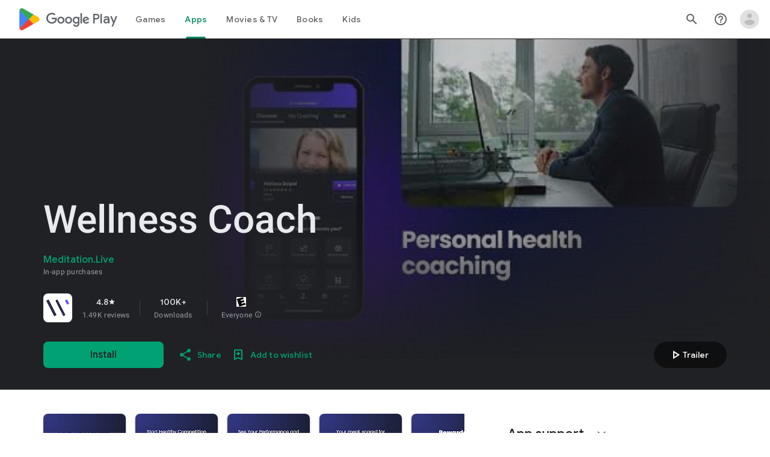

--- FILE ---
content_type: text/plain; charset=utf-8
request_url: https://play.google.com/play/log?format=json&authuser&proto_v2=true
body_size: -435
content:
["900000","1768995105053"]

--- FILE ---
content_type: text/javascript; charset=UTF-8
request_url: https://www.gstatic.com/_/boq-play/_/js/k=boq-play.PlayStoreUi.en_US.Zc5i0jgEMnQ.2021.O/ck=boq-play.PlayStoreUi.2YpKdXt9QZg.L.B1.O/am=GxZ3AHveHwAAkmDA74n_sC0/d=1/exm=A7fCU,ArluEf,BBI74,BVgquf,BfdUQc,EFQ78c,GkRiKb,HnDLGf,IJGqxf,IZT63,IcVnM,JH2zc,JNoxi,JWUKXe,KUM7Z,LCkxpb,LEikZe,LvGhrf,MI6k7c,MdUzUe,MpJwZc,NkbkFd,NwH0H,O1Gjze,O6y8ed,OTA3Ae,PHUIyb,PrPYRd,QIhFr,RMhBfe,RQJprf,RqjULd,RyvaUb,SWD8cc,SdcwHb,SpsfSb,UUJqVe,Uas9Hd,Ulmmrd,V3dDOb,WO9ee,XVMNvd,Z5uLle,ZDZcre,ZwDk9d,_b,_tp,aTwUve,aW3pY,byfTOb,chfSwc,e5qFLc,fI4Vwc,fdeHmf,fl2Zj,gychg,hKSk3e,hc6Ubd,indMcf,j9sf1,jX6UVc,kJXwXb,kjKdXe,lazG7b,lpwuxb,lsjVmc,lwddkf,m9oV,mI3LFb,mdR7q,n73qwf,nKuFpb,oEJvKc,p3hmRc,pCKBF,pYCIec,pjICDe,pw70Gc,qfGEyb,rpbmN,sJhETb,soHxf,t1sulf,tBvKNb,tKHFxf,vNKqzc,vrGZEc,w9hDv,wW2D8b,wg1P6b,ws9Tlc,xQtZb,xUdipf,ywOR5c,z5Gxfe,zBPctc,zbML3c,zr1jrb/excm=_b,_tp,appdetailsview/ed=1/wt=2/ujg=1/rs=AB1caFUVDgJlzJawDQBKJkreKMKz_u5psQ/ee=EVNhjf:pw70Gc;EmZ2Bf:zr1jrb;Hs0fpd:jLUKge;JsbNhc:Xd8iUd;K5nYTd:ZDZcre;LBgRLc:SdcwHb;Me32dd:MEeYgc;NJ1rfe:qTnoBf;NPKaK:SdcwHb;NSEoX:lazG7b;Pjplud:EEDORb;QGR0gd:Mlhmy;Rdd4dc:WXw8B;SNUn3:ZwDk9d;ScI3Yc:e7Hzgb;Uvc8o:VDovNc;YIZmRd:A1yn5d;a56pNe:JEfCwb;cEt90b:ws9Tlc;d0xV3b:KoEHyd;dIoSBb:SpsfSb;dowIGb:ebZ3mb;eBAeSb:zbML3c;iFQyKf:QIhFr;ikbPFc:UfnShf;lOO0Vd:OTA3Ae;nAu0tf:z5Gxfe;oGtAuc:sOXFj;pXdRYb:MdUzUe;qQEoOc:KUM7Z;qafBPd:yDVVkb;qddgKe:xQtZb;sgjhQc:bQAegc;wR5FRb:O1Gjze;wZnI8b:Oh9t6d;xqZiqf:BBI74;yEQyxe:TLjaTd;yxTchf:KUM7Z;zxnPse:GkRiKb/dti=1/m=dfkSTe
body_size: 7112
content:
"use strict";this.default_PlayStoreUi=this.default_PlayStoreUi||{};(function(_){var window=this;
try{
_.Fh(_.Xpa);
_.u("sOXFj");
var qza=class extends _.Ps{H(a){return a()}};_.Ks(_.Wpa,qza);
_.v();
_.u("oGtAuc");
_.oya=new _.Dk(_.Xpa);
_.v();
var pya;pya=function(){var a=_.Je(1);a=_.Fe(a,_.Fda);if(!_.Ee(a))return a};_.zt=function(a,b){a&&_.bf.Jb().register(a,b)};_.qya=class extends _.Im{constructor(){super();this.soy=this.bm=null;if(this.Uo()){var a=_.Jja(this.Hj(),[_.El,_.Dl]);a=_.Tg([a[_.El],a[_.Dl]]).then(function(b){this.soy=b[0];this.bm=b[1]},null,this);this.wf(a)}this.Oa=pya()}wf(a){_.Hm(this,a)}Cq(a){return this.Oa.Cq(a)}getData(a){return this.Oa.getData(a)}GA(){}};
_.u("q0xTif");
var rya=function(a){const b=c=>{_.Rm(c)&&(_.Rm(c).Lc=null,_.kt(c,null));c.XyHi9&&(c.XyHi9=null)};b(a);a=a.querySelectorAll("[c-wiz]");for(let c=0;c<a.length;c++)b(a[c])};_.Ds(_.Fm,_.Em);var sya,tya,uya,vya;sya=function(a){const b=a.hb();return(...c)=>a.Sa.H(()=>b(...c))};tya=function(a){const b=a.ka();return b?(...c)=>a.Sa.H(()=>b(...c)):b};uya=function(a,b,c){const d=a.bm.Dq().H.createElement("div");a.La.Tq(d,b,c);return d.childNodes.length==1?d.firstChild:d};vya=function(a,b){const c=a.bm.Dq().H.createElement("view-header");c.style.display="none";const d=tya(a);b=a.na()?b:{Ca:a.qa.getParams()};a.O()?a.La.Tq(c,d,b):(a=a.soy.qa(d,b),c.appendChild(a));return c};
_.At=class extends _.qya{static Na(){return{context:{n7:"FVxLkf"},service:{Ub:_.xt,component:_.qt,aga:_.oya}}}constructor(a){super();var b=a.context.n7;this.qa=b.Ar;this.Ma=this.Wa=this.wa=null;this.La=a.service.Ub;this.Sa=a.service.aga;a=this.qa.ka.then(c=>{this.wa=c;this.Wa=this.qa.id.Ba(c,this.qa.getParams()).variant});b=b.BY.then(c=>{this.Ma=c});this.Fa=this.Fa.bind(this);this.wf(_.Tg([a,b]))}H(){return""}O(){return!1}Vj(){return this.qa}Sz(){var a=_.fb(this.Ma,this.Fa);a={Ca:this.qa.getParams(),
SX:this.qa.Ba,Aa:{V2:!1,Ca:this.qa.getParams(),ab:this.qa.id.qa,fM:this.qa.cH,Ya:this.H(),jsdata:_.gb(this.wa)},Hb:a,Ina:this.Wa};Object.assign(a,this.wa||{});Object.assign(a,this.qa.H);Object.assign(a.Aa,this.qa.H);return a}Fa(a,b){return Array.isArray(a)?a.length!=1||(b=this.qa.id.O()[b],b&&b.wd)?_.dg(a,c=>c.Sz()):a[0].Sz():a.Sz()}ka(){return null}na(){return!1}render(){var a=this.Sz(),b=sya(this);b=this.O()?uya(this,b,a):this.soy.Qc(b,a);this.ka()&&(a=vya(this,a),b.appendChild(a));(a=this.qa.id.ka())&&
a.length>0&&a.forEach(()=>{});this.qa.rendered(b);return b}Ba(){return this.soy.O(sya(this),this.Sz())}GA(a){var b=this.Sz();const c=sya(this);rya(a);this.La.wi(a,c,b);this.Vj().rendered(a);this.ka()&&(b=vya(this,b),b=(new _.rn(b)).tc(),_.ih(_.hh(a).body,"nHjqDd",b))}};_.zt(_.yt,_.At);
_.v();
_.FFa=_.A("yNB6me",[_.yt]);
_.pGa=_.A("dfkSTe",[_.yt]);
_.rGa=_.A("qqarmf",[_.yt]);
_.tGa=_.A("FuzVxc",[_.yt]);
_.wGa=_.A("I8lFqf",[_.yt]);
var hMc,iMc,jMc,kMc,lMc,mMc,nMc,oMc,pMc,qMc,rMc,sMc,tMc,uMc,O1,vMc,wMc,xMc,yMc,zMc,AMc,BMc,CMc,DMc,EMc,FMc,HMc,IMc,JMc,KMc,LMc,MMc,NMc,OMc,PMc,QMc;hMc=function(a,b){return _.gj(a,b)};iMc=function(a){return _.I(a,2)};jMc=class extends _.x{constructor(a){super(a)}jc(){return _.K(this,2)}qc(a){return _.Mj(this,2,a)}};kMc=function(a){return _.H(a,jMc,4)};lMc=class extends _.x{constructor(a){super(a)}H(){return _.I(this,1)}O(){return _.I(this,2)}ka(){return _.H(this,_.Nv,3)}};mMc=class extends _.x{constructor(a){super(a)}};
nMc=class extends _.x{constructor(a){super(a)}jc(){return _.K(this,1)}qc(a){return _.Mj(this,1,a)}};oMc=[2,6,7];pMc=[4,5];qMc=class extends _.x{constructor(a){super(a)}};rMc=function(a){return _.bj(a,qMc,1,_.Vi())};sMc=class extends _.x{constructor(a){super(a)}};tMc=class extends _.x{constructor(a){super(a)}};uMc=[2,3];O1=function(a){return _.L(a,lMc,3,uMc)};vMc=function(a){a.ma("data-mt","8F6486BF-D2A5-410E-91C9-E13489332881")};
xMc=function(a){a.open("li","zX8WCb");a.ha(wMc||(wMc=["role","separator"]));a.ma("class"," VfPpkd-StrnGf-rymPhb-clz4Ic");a.W();a.Da()};yMc=function(a,b){const c=_.tN(d=>{vMc(d);_.wN()&&_.uN(d,_.rN())});_.DN(a,b,!1,!1,void 0,"VfPpkd-rymPhb-Abojl jDawJf",c)};zMc=function(a,b,c){c="VfPpkd-rymPhb-Abojl"+(c?" "+c:"");const d=_.tN(e=>{vMc(e);_.wN()&&_.uN(e,_.rN())});_.EN(a,b,void 0,c,d)};_.GMc=class extends _.x{constructor(a){super(a)}};
PMc=function(a){a.open("div","XmLLac");a.ha(LMc||(LMc=["class","pib0Be"]));a.W();a.va("a","pMmnn");a.ha(MMc||(MMc="href https://policies.google.com/privacy target _blank class Afmgcd".split(" ")));a.W();a.text(_.Fk("Privacy Policy"));a.close();a.va("span","oJDiv");a.ha(NMc||(NMc=["class","j55CI"]));a.W();a.text(" \u2022 ");a.close();a.va("a","JkHYte");a.ha(OMc||(OMc="href https://myaccount.google.com/termsofservice target _blank class Afmgcd".split(" ")));a.W();a.text(_.Fk("Terms of Service"));a.close();
a.Da()};
QMc=function(a,b,c,d,e,f){const g=a.PD,h=a.hu,k=_.Lt(f??e);_.pV(b,{Ca:c,Aa:d,jscontroller:"IJGqxf",jsaction:"FzgWvd:fmKhsb;iFFCZc:nixEK;",body:_.Z(m=>{m.open("div","Kg4Xbd");m.W();var n=_.OU(g?.H())??_.OU(O1(k)?.ka())??"";const q=_.WM(n,_.HM(_.LM(_.KM(_.JM(_.IM(new _.MM,!0),!0),!0),!0),32)),r=_.WM(n,_.HM(_.LM(_.KM(_.JM(_.IM(new _.MM,!0),!0),!0),!0),64)),w=_.tN(B=>{B.ma("srcset",q+" 1x, "+r+" 2x")}),y=g==null;n=_.tN(B=>{B.ma("jslog","219258; 1:3160; track:click")});const z=_.Z(B=>{const F=_.Z(ba=>
{q?(ba.U("fH8Dkf"),_.FN(ba,q,"VfPpkd-kBDsod WrEZCd",w)):(ba.U("JfQXie"),_.RN(ba,"account_circle","AX0y7c"));ba.V()});var J="";if(O1(k)){var Q="Google Account: "+(y?O1(k)?.H():_.Lt(g).getName()??"")+" ("+(y?O1(k)?.O():h??"")+")";J+=Q}else J+="Open account menu";Q=_.tN(ba=>{_.Mtb(ba);_.uN(ba,_.rN(""))});B.U("v3zBHc");_.QN(a,B,J,F,q?"PeWVCc":"",void 0,void 0,void 0,Q,void 0,void 0,void 0,void 0,void 0,void 0,void 0,void 0,void 0,!0);B.V()}),E=_.Z(B=>{const F=_.Z(J=>{if(O1(k)){J.open("div","anSVp");J.ha(HMc||
(HMc=["class","YQy4vd"]));J.W();J.va("img","JuPYVb");J.ha(IMc||(IMc=["class","jCQ2Zb"]));J.ma("src",_.zq(q));_.uN(J,_.rN(w));J.ma("alt","Profile");J.W();J.close();J.va("div","r9Haqd");J.W();J.va("div","luoiVb");J.ha(JMc||(JMc=["class","ItxEje"]));J.W();J.print(y?O1(k)?.H():_.Lt(g).getName()??"");J.close();J.va("div","Fo0hbe");J.ha(KMc||(KMc=["class","JauZY"]));J.W();J.print(y?O1(k)?.O():h??"");J.close();J.close();J.close();var Q=_.tN(U=>{var ha=U.ma;var qa=kMc(O1(k));qa=_.H(qa,_.Nv,1);ha.call(U,"data-href",
""+_.OU(qa));U.ma("data-target","_blank")});J.U("BxaO9");_.HN(J,iMc(kMc(O1(k))),void 0,void 0,"BYi1pe",void 0,Q);J.V()}else if(_.L(k,tMc,2,uMc)){Q=_.Z(U=>{const ha=_.Z(qa=>{qa.U("lND1fc");var za=za===void 0?"":za;qa.open("svg","SRyYyc");qa.ha(AMc||(AMc="xmlns;http://www.w3.org/2000/svg;height;24px;viewBox;0 0 24 24;width;24px".split(";")));qa.ma("class",za);qa.W();qa.va("path","aZXvD");qa.ha(BMc||(BMc=["d","M22.56 12.25c0-.78-.07-1.53-.2-2.25H12v4.26h5.92c-.26 1.37-1.04 2.53-2.21 3.31v2.77h3.57c2.08-1.92 3.28-4.74 3.28-8.09z",
"fill","#4285F4"]));qa.W();qa.close();qa.va("path","fQ4GJb");qa.ha(CMc||(CMc=["d","M12 23c2.97 0 5.46-.98 7.28-2.66l-3.57-2.77c-.98.66-2.23 1.06-3.71 1.06-2.86 0-5.29-1.93-6.16-4.53H2.18v2.84C3.99 20.53 7.7 23 12 23z","fill","#34A853"]));qa.W();qa.close();qa.va("path","hsDDD");qa.ha(DMc||(DMc=["d","M5.84 14.09c-.22-.66-.35-1.36-.35-2.09s.13-1.43.35-2.09V7.07H2.18C1.43 8.55 1 10.22 1 12s.43 3.45 1.18 4.93l2.85-2.22.81-.62z","fill","#FBBC05"]));qa.W();qa.close();qa.va("path","oRRIIb");qa.ha(EMc||(EMc=
["d","M12 5.38c1.62 0 3.06.56 4.21 1.64l3.15-3.15C17.45 2.09 14.97 1 12 1 7.7 1 3.99 3.47 2.18 7.07l3.66 2.84c.87-2.6 3.3-4.53 6.16-4.53z","fill","#EA4335"]));qa.W();qa.close();qa.va("path","OyygD");qa.ha(FMc||(FMc=["d","M1 1h22v22H1z","fill","none"]));qa.W();qa.close();qa.Da();qa.V()});U.U("NY8Lqf");zMc(U,ha);U.V()});var ba=_.tN(U=>{var ha=U.ma;var qa=_.L(k,tMc,2,uMc);qa=_.H(qa,_.Nv,1);ha.call(U,"data-href",""+_.OU(qa));U.ma("data-add-continue-url-param","true")});J.U("I5j07c");_.HN(J,"Sign in with Google",
Q,void 0,void 0,void 0,ba);J.V()}Q=rMc(_.H(k,sMc,1));ba=Q.length;for(let U=0;U<ba;U++){var fa=Q[U];J.Ec("ZKG7xe-"+U);xMc(J);J.Ic();fa=_.bj(fa,nMc,1,_.Vi());const ha=fa.length;for(let qa=0;qa<ha;qa++){const za=fa[qa],Na=_.Z(qb=>{if(_.xj(za,6,oMc)){qb.U("mgNgod");var wb=_.xj(za,6,oMc);yMc(qb,wb);qb.V()}else _.xN(_.NU(_.L(za,_.Zv,7,oMc)))&&(qb.U("JST16c"),wb=_.NU(_.L(za,_.Zv,7,oMc)),zMc(qb,wb,"JyVPdd"),qb.V())}),Ia=_.tN(qb=>{qb.ma("data-href",""+_.OU(_.H(za,_.Nv,3)));_.jj(za,11)&&qb.ma("data-navigation",
"server");_.jj(za,9)&&qb.ma("data-add-continue-url-param","true");if(_.H(za,mMc,10)){var wb=_.H(za,mMc,10);if(_.mj(wb,1)){wb=qb.ma;var Nb=_.H(za,mMc,10);Nb=_.mj(Nb,1);wb.call(qb,"jslog","178829; 1:"+Nb+"; track:click;")}}});J.Ec("lpA9lb-"+U+"-"+qa);_.HN(J,_.I(za,1),Na,_.jj(za,8)?_.NN(_.Ph(hMc(za,_.Si(za,pMc,5)))):"",void 0,"ffeky",Ia);J.Ic()}}J.U("QifnKb");xMc(J);J.V();J.U("yrdMLb");PMc(J);J.V()});B.U("nV3rn");_.Ftb(a,B,F,"Account menu","ydGPV","Ll1HQd",void 0,!0,void 0,!0);B.V()});m.U("PSDvFc");
_.Itb(a,m,z,E,void 0,void 0,!0,n);m.V();m.close()})})};_.RMc=function(a,b,c){QMc(c??{},a,b.Ca,b.Aa,b.x9,b.y9)};_.RMc.Ha=_.N;_.SMc=()=>({variant:null,Xa:[],Za:{}});var P1=class extends _.x{constructor(a){super(a)}};P1.prototype.ua="NUAMvf";new _.D(P1);new _.D(_.QX);_.Eo.EkPGVc=_.Do;var TMc=new _.Jf("Qu3lde",_.QX,P1,[_.Sk,!0,_.Tk,"/PlayStoreDataService.GetProfileMenuInfo"]);var UMc,VMc;UMc=function(a,b,c){a=c||{};b=a.Qa||"rpc";c=new P1;var d={fatal:!1,te:["ptiYyf"],Gb:[{key:_.$s,value:new _.OE},{key:_.at,value:new _.OE}]};let e;for(e in a)d[e]=a[e];return{wb:TMc,Qa:b,Fb:c,metadata:d}};VMc=function(a,b,c){a=c||{};b=a.Qa||"rpc";c=new P1;_.Ej(c,2,!0);var d={fatal:!1,te:["h23ySe"],Gb:[{key:_.$s,value:new _.OE},{key:_.at,value:new _.OE}]};let e;for(e in a)d[e]=a[e];return{wb:TMc,Qa:b,Fb:c,metadata:d}};
_.WMc=_.XB({ab:!1,name:"vWsi9c",Ya:_.FFa,params:{ctor:_.GMc},nb:[],data:{x9:UMc,Epa:_.NE(UMc),y9:VMc,Fpa:_.NE(VMc)},mb:_.SMc,kb:{},children:{}});
_.IQc=class extends _.x{constructor(a){super(a)}H(){return _.rj(this,1,1)}O(){return _.nj(this,2)}};_.JQc=()=>({variant:null,Xa:[],Za:{}});_.KQc=_.XB({ab:!0,name:"JfmpUc",Ya:_.rGa,params:{ctor:_.IQc},nb:[],data:{Lo:function(){}},mb:_.JQc,kb:{},children:{}});
var MQc,NQc,OQc,PQc,QQc,RQc,SQc,TQc,UQc,VQc,WQc,XQc,YQc,ZQc,$Qc,aRc,bRc,cRc,dRc,eRc;_.LQc=class extends _.x{constructor(a){super(a)}};
ZQc=function(a,b,c,d,e,f){b.open("div","ifJdEe");b.ma("class",e?"fWLDob":"FfLSic");b.W();f?(b.open("div","oYlzzd"),b.ha(VQc||(VQc=["class","VnJy5c"])),b.W(),b.U("ZnOmob"),_.SU(a,b,32,32,void 0,f,"OWBiB",!0),b.V(),b.close(),b.open("div","lSvrVd"),b.ha(WQc||(WQc=["class","qfH6Df"])),b.W(),b.print(c),b.print(d)):(b.open("div","Nuomkb"),b.ha(XQc||(XQc=["class","VnJy5c"])),b.W(),b.U("nC7Kb"),_.DN(b,e?"history":"search",void 0,void 0,void 0,"dbAtlf"),b.V(),b.close(),b.open("div","aApfD"),b.ha(YQc||(YQc=
["class","qfH6Df"])),b.W(),b.print(c));b.close();b.Da()};
cRc=function(a,b,c,d,e,f,g,h,k,m,n,q){b.open("li","iq92vb");b.ha(TQc||(TQc="class,YVhSle,role,option,jsaction,click:yaxEMb; mouseover:KC7Teb; mouseleave:n7h1o;,jsname,ldDtVd".split(",")));b.ma("id",h+"-"+g);b.ma("data-display-text",c+d+e);b.ma("data-index",""+g);b.ma("aria-selected",""+f);b.W();f=_.Z(r=>{const w=_.Z(z=>{z.U("FriyHb");z.open("div","zilhs");z.ha($Qc||($Qc=["class","WuMlDe"]));z.W();z.print(c);z.va("b","PwmUBd");z.ha(aRc||(aRc=["class","XPmdRc"]));z.W();z.print(d);z.close();z.print(e);
z.Da();z.V()}),y=_.Z(z=>{z.U("YC9t9b");z.open("div","hZIixf");z.ha(bRc||(bRc=["class","oWSyie"]));z.W();n!=null&&(z.print(n),z.U("yddLM"),_.DN(z,"star_rate",void 0,void 0,void 0,"sRzXp"),z.V());z.Da();z.V()});r.U("qo89v");ZQc(a,r,w,y,k,m);r.V()});q?(g=_.tN(r=>{r.ma("tabindex","-1")}),b.U("LBcuad"),_.H0(b,{navigation:q,Ea:"QTWoUe",content:f,attributes:g},a),b.V()):b.print(f);b.open("div","E7TWR");b.ha(UQc||(UQc="class,NGOzcb,jsaction,click:gb9M9; mousedown:iZIFgc; touchstart:iZIFgc;,jsname,Ir3x4c".split(",")));
b.ma("data-display-text",c+d+e);b.W();b.U("iEgyNd");_.DN(b,"north_west",void 0,void 0,void 0,"UzumSc");b.V();b.close();b.Da()};
dRc=function(a,b){const c=this.Xc;var d=this.H;const e=this.na,f=this.O,g=this.ka;var h=this.qa,k=b.Xs;const m=b.mf;b=_.BM();a.open("div","Kyi96e");a.ha(MQc||(MQc="jsaction click:mLt3mc;rcuQ6b:YOF2ad;qako4e:YOF2ad;kT0ch:s8Aiuc role combobox aria-haspopup listbox".split(" ")));a.ma("class","hQnXo"+(d?" sMVRZe":""));a.ma("jscontroller","q0NEmc");a.ma("aria-expanded",""+d);d&&a.ma("aria-controls",b);d&&a.ma("aria-owns",b);a.W();a.U("sUrs2b");a.open("div","dIu99");a.W();a.va("label","sndXrf");a.ha(NQc||
(NQc=["class","ePyrDc"]));a.W();a.va("div","B6vHxd");a.ha(OQc||(OQc=["class","j1R2Me"]));a.W();a.U("D2efMc");_.DN(a,"search",void 0,void 0,void 0,"Ic6Vy");a.V();a.close();a.va("div","vrScbe");a.ha(PQc||(PQc="class UJwHBc jsname t9v86 jsaction click:m8lR2c;".split(" ")));a.W();a.U("y7lmnb");_.DN(a,"west",void 0,void 0,void 0,"opB26b");a.V();a.close();let n="";switch(k){case 1:n+="Search for apps & games";break;case 9:k="";k=m?.H()?k+"Search Movies & TV":k+"Search Movies";n+=k;break;case 5:n+="Search Books";
break;default:n+="Search for apps & games"}k=n;a.va("input","Hh4asb");a.ha(QQc||(QQc="class{HWAcU{jsname{oA4zhb{jsaction{input:atZ8Pd; click:mLt3mc,quipkb; keydown:duASZc{autocomplete{off{aria-autocomplete{list{type{text".split("{")));a.ma("aria-label","Search Google Play");g>=0&&a.ma("aria-activedescendant",b+"-"+g);a.ma("placeholder",k);a.W();a.close();h!=null&&h.length>0&&(a.open("div","ZN6Dbd"),a.ha(RQc||(RQc="class XLWCmc jsname YQKB2b jsaction click:jiNRsc;".split(" "))),a.W(),a.U("X2CH6c"),
_.DN(a,"clear",void 0,void 0,void 0,"VFjhDf"),a.V(),a.close());a.close();a.Da();a.V();if(d){a.U("Ag8Jv");a.open("ul","VtAogf");a.ha(SQc||(SQc=["class","H3UN0","role","listbox"]));a.ma("id",b);a.W();d=e.length;for(h=0;h<d;h++)k=e[h],a.U("c9Ybp"),cRc(c,a,k.prefix,k.match,k.suffix,h===g,h,b,!0),a.V();d=f.length;for(h=0;h<d;h++)k=f[h],a.U("iztnZb"),cRc(c,a,k.prefix,k.match,k.suffix,h+e.length===g,h+e.length,b,!1,_.H(k.By,_.Pv,2),_.Qi(k.By,10,void 0,void 0,_.tc),k.By.Yb()),a.V();a.Da();a.V()}a.Da()};
eRc=function(a,b,c,d,e){_.pV(b,{Ea:"QvOuef",Ca:c,Aa:d,body:_.Z(f=>{f.U("oxorXb");var g={Xs:_.rj(c,1,1),mf:e};f.oc(_.BPc,"Kyi96e","div",g,a,dRc);f.V()})})};_.fRc=function(a,b,c){eRc(c,a,b.Ca,b.Aa,b.mf)};_.fRc.Ha=_.N;_.gRc=()=>({variant:null,Xa:[],Za:{}});var hRc;hRc=function(a,b,c){a=c||{};b=a.Qa||"rpc";c=new _.vG;var d={fatal:!1,Gb:[{key:_.$s,value:new _.OE},{key:_.at,value:new _.OE}]};let e;for(e in a)d[e]=a[e];return{wb:_.wG,Qa:b,Fb:c,metadata:d}};_.iRc=_.XB({ab:!1,name:"OhtnEd",Ya:_.tGa,params:{ctor:_.LQc},nb:[],data:{mf:hRc,yM:_.NE(hRc)},mb:_.gRc,kb:{},children:{}});
var kRc;_.jRc=class extends _.x{constructor(a){super(a)}};kRc=function(a,b,c,d,e){_.pV(b,{Ca:c,Aa:d,body:_.Z(f=>{f.U("kJSOLb");_.AOc(a,f,e.H(),_.rj(c,1,1));f.V()})})};_.lRc=function(a,b,c){kRc(c,a,b.Ca,b.Aa,b.Lo)};_.lRc.Ha=_.N;_.mRc=()=>({variant:null,Xa:[],Za:{}});_.nRc=_.XB({ab:!0,name:"qJGTve",Ya:_.wGa,params:{ctor:_.jRc},nb:[],data:{Lo:function(){}},mb:_.mRc,kb:{},children:{}});
_.u("dfkSTe");
_.U1.prototype.H=_.t(482,function(){return _.nj(this,3)});var oRc=function(a,b){_.Oj(a,1,b)},pRc=function(a,b){_.Ej(a,2,b)},qRc=function(a,b){_.Oj(a,1,b)},rRc=class extends _.x{constructor(a){super(a)}getId(){return _.rj(this,1,1)}H(){return _.mj(this,1)}Yb(){return _.H(this,_.Uv,2)}Ga(){return _.K(this,3)}Ja(){return _.I(this,3)}};rRc.prototype.ua="c7uwzc";var sRc=class extends _.x{constructor(a){super(a)}H(){return _.bj(this,rRc,1,_.Vi())}};sRc.prototype.ua="tjNwSb";
var tRc,uRc,vRc,wRc,xRc=function(a,b,c,d,e,f,g){b.open("div","jMdBnf");_.uN(b,_.rN(d));b.W();d=_.Z(k=>{k.U("MmT8u");_.DN(k,e,void 0,void 0,void 0,"r9optf");k.V()});const h=_.tN(k=>{g&&_.uN(k,_.rN(""))});b.U("z7kyrc");_.QN(a,b,c,d,void 0,void 0,f,void 0,h,void 0,void 0,void 0,void 0,void 0,void 0,void 0,void 0,void 0,!0);b.V();b.Da()},yRc=function(a,b){const c=b.om,d=_.tN(e=>{e.ma("jscontroller","IcVnM");e.ma("jsaction","rcuQ6b:ewIngf;JIbuQc:L1KARc")});xRc(b,a,"Help Center",d,"help_outline",c!=="he"&&
c!=="iw","helpButton")},zRc=function(a,b){const c=_.tN(d=>{d.ma("jsaction","JIbuQc:bWGA9c;")});xRc(b,a,"Search",c,"search",void 0,"searchButton")},ARc=function(a,b){const c=this.Xc;var d=this.H,e=b.Ca;const f=b.Hb;b=b.disable;a.open("header","saioed");a.ha(uRc||(uRc=["jsaction","rcuQ6b:npT2md;KwkHzf:IPLOJd;tGMTLb:T1PkR;","role","banner"]));a.ma("class","S3WLMd "+(d?" QKrU5e":""));a.ma("jscontroller","ArluEf");a.W();a.va("nav","iT61ie");a.ha(vRc||(vRc=["class","oPjgQb"]));a.ma("aria-label","Page Header");
a.W();a.U("ZS1W6b");d=_.rj(e,4);var g=_.rj(e,6),h=_.OU(_.H(e,_.Nv,7));const k=c.de,m=(0,_.dq)("/store/games");a.open("a","NX4XQb");a.ma("href",b&&k.H()!==1?"#":_.yq(h??m));a.ma("aria-label","Google Play logo");a.ma("class","f0UV3d"+(d===2?" SwliHe":""));a.W();a.U("ZMSRTb");_.nq("Ta",g)(a,null,c);a.V();a.Da();a.V();a.U("tFT7I");b=_.rj(e,2);d=_.rj(e,4);switch(b){case 1:d!==1&&(a.U("yCPj9"),_.lRc(a,f.nN,c),a.V());break;case 2:a.U("pVWWoe"),_.fRc(a,f.cV,c),a.V()}a.V();a.U("VRSFXb");b=_.rj(e,2);a.open("div",
"xnSAue");a.ha(wRc||(wRc=["class","oc9n0c"]));a.W();b!==0&&(b!==2&&b!==3&&(a.U("htcYpe"),zRc(a,c),a.V()),a.U("RvEUXb"),yRc(a,c),a.V());a.U("HzPIS");_.RMc(a,f.KO,c);a.V();a.Da();a.V();a.close();a.U("QJiTm");e={Mn:_.rj(e,4),Tn:f.Tn};_.nq("Ra")(a,e,c);a.V();a.Da()},BRc=function(a,b,c,d,e){const f=_.tN(g=>{g.ma("id","kO001e")});_.pV(b,{Ca:c,Aa:d,attributes:f,body:_.Z(g=>{g.U("T2hYfb");var h={Mn:_.rj(c,4),Tn:e.Tn};_.nq("Sa")(g,h,a);g.V();g.U("GF4ZMd");h={Ca:c,Hb:e,disable:_.Rj(c,8)};g.oc(_.ZPc,"saioed",
"header",h,a,ARc);g.V();g.U("CUNjjc");g.open("div","MC0Chf");g.ha(tRc||(tRc=["jsaction","o3VKB:eQqUMb"]));g.ma("jscontroller","BfdUQc");g.W();g.Da();g.V()})})},CRc=function(a,b,c){BRc(c,a,b.Ca,b.Aa,b.Hb)};CRc.Ha=_.N;var DRc=function(a,b,c){const d=c.D3;b.Ca.H()||d?.H()==null||(a.U("zzI2Pe"),_.R1(c,a,d.H()),a.V())};DRc.Ha=_.N;var ERc={KO:{},Tn:{Lo:a=>a&&a.Lo||void 0},cV:{},nN:{Lo:a=>a&&a.Lo||void 0}};var FRc=class extends _.x{constructor(a){super(a)}};FRc.prototype.ua="OG6gu";new _.D(FRc);new _.D(sRc);_.Eo.tjNwSb=_.Do;_.X(sRc,rRc,function(a){return a.H()});var GRc=new _.Jf("T6C6Se",sRc,FRc,[_.Sk,!0,_.Tk,"/PlayStoreDataService.GetCorpusMenuDetail"]);var HRc=_.XB({ab:!0,name:"BHlSfb",Ya:_.pGa,params:{ctor:_.U1},nb:[],data:{Lo:function(a,b,c){a=c||{};b=a.Qa||"rpc";c=new FRc;var d={fatal:!0,Gb:[{key:_.$s,value:new _.OE},{key:_.at,value:new _.OE}]};let e;for(e in a)d[e]=a[e];return{wb:GRc,Qa:b,Fb:c,metadata:d}}},mb:()=>({variant:null,Xa:[],Za:{KO:_.SMc,Tn:_.JQc,cV:_.gRc,nN:_.mRc}}),kb:ERc,children:{KO:{id:_.WMc,name:"T8odlb",qb:function(){return{Ca:new _.GMc,id:_.WMc,name:"T8odlb"}}},Tn:(()=>{const a=ERc.Tn;return{id:_.KQc,name:"Exs87c",Pa:a,qb:function(b,
c,d){c=new _.IQc;_.Rj(b,5)&&pRc(c,_.nj(b,5));_.dw(b,1)&&oRc(c,_.rj(b,1,1));return{Ca:c,id:_.KQc,name:"Exs87c",Pa:a,Cb:function(){return d.then(function(e){let f={};for(let g in a)f[g]=a[g](e);return f})}}}}})(),cV:{id:_.iRc,name:"X6qTxd",qb:function(a){var b=new _.LQc;_.dw(a,1)&&(a=_.rj(a,1,1),_.Oj(b,1,a));return{Ca:b,id:_.iRc,name:"X6qTxd"}}},nN:(()=>{const a=ERc.nN;return{id:_.nRc,name:"cCuJ4",Pa:a,qb:function(b,c,d){c=new _.jRc;_.dw(b,1)&&qRc(c,_.rj(b,1,1));return{Ca:c,id:_.nRc,name:"cCuJ4",Pa:a,
Cb:function(){return d.then(function(e){let f={};for(let g in a)f[g]=a[g](e);return f})}}}}})()}});_.zt(_.pGa,class extends _.At{constructor(a){super(a.Ta)}H(){return"dfkSTe"}O(){return!0}hb(){return CRc}ka(){return DRc}});_.ft.dfkSTe=HRc;
_.v();
}catch(e){_._DumpException(e)}
}).call(this,this.default_PlayStoreUi);
// Google Inc.


--- FILE ---
content_type: text/javascript; charset=UTF-8
request_url: https://www.gstatic.com/_/boq-play/_/js/k=boq-play.PlayStoreUi.en_US.Zc5i0jgEMnQ.2021.O/ck=boq-play.PlayStoreUi.2YpKdXt9QZg.L.B1.O/am=GxZ3AHveHwAAkmDA74n_sC0/d=1/exm=A7fCU,ArluEf,BBI74,BVgquf,EFQ78c,GkRiKb,IZT63,IcVnM,JNoxi,KUM7Z,LCkxpb,LEikZe,MI6k7c,MdUzUe,MpJwZc,NwH0H,O1Gjze,O6y8ed,OTA3Ae,PrPYRd,QIhFr,RMhBfe,RyvaUb,SdcwHb,SpsfSb,UUJqVe,Uas9Hd,Ulmmrd,V3dDOb,WO9ee,XVMNvd,Z5uLle,ZDZcre,ZwDk9d,_b,_tp,aW3pY,byfTOb,e5qFLc,fl2Zj,gychg,hKSk3e,hc6Ubd,j9sf1,kjKdXe,lazG7b,lsjVmc,lwddkf,m9oV,mI3LFb,mdR7q,n73qwf,pYCIec,pjICDe,pw70Gc,vrGZEc,w9hDv,wW2D8b,ws9Tlc,xQtZb,xUdipf,z5Gxfe,zbML3c,zr1jrb/excm=_b,_tp,appdetailsview/ed=1/wt=2/ujg=1/rs=AB1caFUVDgJlzJawDQBKJkreKMKz_u5psQ/ee=EVNhjf:pw70Gc;EmZ2Bf:zr1jrb;Hs0fpd:jLUKge;JsbNhc:Xd8iUd;K5nYTd:ZDZcre;LBgRLc:SdcwHb;Me32dd:MEeYgc;NJ1rfe:qTnoBf;NPKaK:SdcwHb;NSEoX:lazG7b;Pjplud:EEDORb;QGR0gd:Mlhmy;Rdd4dc:WXw8B;SNUn3:ZwDk9d;ScI3Yc:e7Hzgb;Uvc8o:VDovNc;YIZmRd:A1yn5d;a56pNe:JEfCwb;cEt90b:ws9Tlc;d0xV3b:KoEHyd;dIoSBb:SpsfSb;dowIGb:ebZ3mb;eBAeSb:zbML3c;iFQyKf:QIhFr;ikbPFc:UfnShf;lOO0Vd:OTA3Ae;nAu0tf:z5Gxfe;oGtAuc:sOXFj;pXdRYb:MdUzUe;qQEoOc:KUM7Z;qafBPd:yDVVkb;qddgKe:xQtZb;sgjhQc:bQAegc;wR5FRb:O1Gjze;wZnI8b:Oh9t6d;xqZiqf:BBI74;yEQyxe:TLjaTd;yxTchf:KUM7Z;zxnPse:GkRiKb/dti=1/m=vNKqzc,fI4Vwc,sJhETb,JWUKXe,t1sulf,JH2zc,tBvKNb,soHxf,IJGqxf,wg1P6b,ywOR5c,PHUIyb,BfdUQc,oEJvKc,HnDLGf,kJXwXb,chfSwc,aTwUve,indMcf,pCKBF,RQJprf,lpwuxb,NkbkFd,nKuFpb,zBPctc,jX6UVc,qfGEyb,fdeHmf,SWD8cc,tKHFxf,rpbmN
body_size: 61900
content:
"use strict";_F_installCss(".XWz5yd{margin-left:160px;padding:0 20px 20px}@media screen and (max-width:480px){.XWz5yd{margin-left:0;padding-left:0}}.iCVHHc{height:215px;text-align:center;width:160px}.FOYkDe{max-height:215px;max-width:160px}.Dtwbxf{font-size:28px}.Hv8szf{text-align:right}.rYrxJf,.rYrxJf:visited{color:#00838f;padding-left:3px}.F9JOfb{margin-right:3px}.YALzif{background-color:black;height:100%;left:0;position:absolute;top:0;width:100%}@media screen and (min-width:840px){.YALzif{display:block;height:480px;position:relative;width:853px}}.wnr67e{display:block;height:100%;overflow:scroll}.Q0klLb{background-color:black;height:180px;width:320px}.nFP0jc{left:0;margin-top:20px;overflow-y:hidden;width:320px}.tqorv{align-items:center;border-bottom:1px solid grey;color:white;display:flex;padding:24px 16px}.jKAqf{max-height:406px;overflow-y:scroll;padding-top:16px}.lKf3F{align-items:center;border-radius:8px;display:flex;height:80px;margin-bottom:4px;padding:16px;position:relative}.Jamhv{bottom:0;height:100%;position:absolute;right:0;width:100%}.lKf3F:hover{background-color:rgba(60,64,67,.5)}.vbwGKc{border-radius:8px;height:48px;width:48px}.o1lVq{font-size:1rem;font-weight:400;letter-spacing:.00625em;line-height:1.5rem;font-weight:500;letter-spacing:.25px}.nK64Q{margin-right:8px;height:40px;width:40px}.ZcwU1{font-weight:500}.vNo0Zd{color:rgb(218,220,224);display:flex}.wxOWhe{padding:0 3px}.IWPKib{align-items:center;display:flex}.rAtz3d:nth-child(n){font-size:12px}.nRQrHe{margin-left:12px}.dEgwEd{background-color:#01875f;border:none;color:white}.dEgwEd:not(:disabled){background-color:#01875f}.P9KVBf .dEgwEd{background-color:#00a173}.P9KVBf .dEgwEd:not(:disabled){background-color:#00a173}.oCHWjb{font-size:.875rem;font-weight:400;letter-spacing:.0142857143em;line-height:1.25rem;color:white;flex:2;margin-left:16px}@media screen and (min-width:600px){.Q0klLb{height:287px;position:relative;width:510px}.nFP0jc{height:unset;margin-top:20px;overflow-y:hidden;position:relative;width:510px}}@media screen and (min-width:960px){.Q0klLb{display:block;height:481px;width:856px}.jKAqf{display:grid;grid-template-columns:1fr auto;max-height:230px;width:856px}.nFP0jc{width:100%}.lKf3F{flex-shrink:0;width:380px}}@media screen and (min-width:1280px){.wnr67e{display:flex}.Q0klLb{display:block;height:420px;width:748px}.nFP0jc{height:420px;margin-left:28px;margin-top:0;width:436px}.jKAqf{display:block;max-height:324px;width:auto}.lKf3F{margin-right:0;width:auto}}@media screen and (min-width:1440px){.Q0klLb{height:481px;width:856px}.nFP0jc{height:481px}.jKAqf{max-height:388px}}.XL54pf{box-shadow:0 0 0;background-color:transparent;overflow:hidden}.H1RBrd{max-width:500px}.UIeOBe{margin-top:30px;min-height:120px}.k2cXo{margin:0}@media (max-height:calc(fit-content + 48px)){.ZDGq3b .VfPpkd-P5QLlc{max-height:calc(100% - 48px)}}@media (min-height:calc(fit-content + 48px)){.ZDGq3b .VfPpkd-P5QLlc{max-height:fit-content}}@media (-ms-high-contrast:active) and (min-height:calc(fit-content + 48px)),(-ms-high-contrast:none) and (min-height:calc(fit-content + 48px)){.ZDGq3b .VfPpkd-wzTsW{align-items:stretch;height:auto}}@media (max-width:528px){.ZDGq3b .VfPpkd-P5QLlc{max-width:calc(100vw - 48px)}}@media (min-width:528px){.ZDGq3b .VfPpkd-P5QLlc{max-width:480px}}@media (max-width:600px),(max-width:720px) and (max-height:400px),(min-width:720px) and (max-height:400px){.ZDGq3b.VfPpkd-Sx9Kwc-OWXEXe-n9oEIb .VfPpkd-P5QLlc{max-width:100vw}}.ZDGq3b .VfPpkd-P5QLlc{min-width:calc(100vw - 32px)}.ZDGq3b .VfPpkd-cnG4Wd{padding:24px 24px 18px 24px}@media screen and (min-width:720px){.ZDGq3b .VfPpkd-P5QLlc{min-width:600px}}@media screen and (min-width:720px) and (max-width:648px){.ZDGq3b .VfPpkd-P5QLlc{max-width:calc(100vw - 48px)}}@media screen and (min-width:720px) and (min-width:648px){.ZDGq3b .VfPpkd-P5QLlc{max-width:600px}}@media screen and (min-width:720px) and (max-width:600px),screen and (min-width:720px) and (max-width:720px) and (max-height:400px),screen and (min-width:720px) and (min-width:720px) and (max-height:400px){.ZDGq3b.VfPpkd-Sx9Kwc-OWXEXe-n9oEIb .VfPpkd-P5QLlc{max-width:100vw}}.Gqr3Sb{--gap-width:12px;margin:12px -16px 0;overflow:visible;padding:0 16px}.yUFvre{gap:var(--gap-width);padding:calc(var(--gap-width)/2) 0;padding-left:_get-adjusted-space(\"default\");scroll-snap-type:unset}.nL1Pwe{cursor:pointer;padding:10px 2px;text-align:center}.nL1Pwe:first-child{margin-left:1px}.nL1Pwe:last-child{margin-right:1px}.sdjgmb{width:100%}.Q7vmV{align-items:center;margin-top:8px;width:100%}.RFcWe{left:-14px;top:18px}.Hnoc8e{right:-14px;top:18px}.RQQX4{margin-left:12px;margin-right:8px}.RQQX4 .LFeKge,.d8xGFb .LFeKge{height:24px;width:24px}.Q7vmV .o1gy8c{width:100%}.Q7vmV .LFeKge{height:24px;width:24px}.RQQX4 .o1gy8c{margin-top:2px}.o1gy8c:focus .csaeVc,.o1gy8c:hover .csaeVc{color:#056449;fill:#056449;stop-color:#056449}.o1gy8c:focus .csaeVc:not(:disabled),.o1gy8c:hover .csaeVc:not(:disabled){color:#056449}.P9KVBf .o1gy8c:focus .csaeVc{color:#00b380;fill:#00b380;stop-color:#00b380}.P9KVBf .o1gy8c:focus .csaeVc:not(:disabled){color:#00b380}.P9KVBf .o1gy8c:hover .csaeVc{color:#00b380;fill:#00b380;stop-color:#00b380}.P9KVBf .o1gy8c:hover .csaeVc:not(:disabled){color:#00b380}.fmiEqb{display:none;margin:10px 0;width:100%}.X8BSVc:not(.VfPpkd-fmcmS-yrriRe-OWXEXe-OWB6Me) .VfPpkd-NSFCdd-Brv4Fb,.X8BSVc:not(.VfPpkd-fmcmS-yrriRe-OWXEXe-OWB6Me) .VfPpkd-NSFCdd-Ra9xwd,.X8BSVc:not(.VfPpkd-fmcmS-yrriRe-OWXEXe-OWB6Me) .VfPpkd-NSFCdd-MpmGFe{border-color:rgb(218,220,224)}.X8BSVc:not(.VfPpkd-fmcmS-yrriRe-OWXEXe-OWB6Me):not(.VfPpkd-fmcmS-yrriRe-OWXEXe-XpnDCe):hover .VfPpkd-NSFCdd-i5vt6e .VfPpkd-NSFCdd-Brv4Fb,.X8BSVc:not(.VfPpkd-fmcmS-yrriRe-OWXEXe-OWB6Me):not(.VfPpkd-fmcmS-yrriRe-OWXEXe-XpnDCe):hover .VfPpkd-NSFCdd-i5vt6e .VfPpkd-NSFCdd-Ra9xwd,.X8BSVc:not(.VfPpkd-fmcmS-yrriRe-OWXEXe-OWB6Me):not(.VfPpkd-fmcmS-yrriRe-OWXEXe-XpnDCe):hover .VfPpkd-NSFCdd-i5vt6e .VfPpkd-NSFCdd-MpmGFe{border-color:rgb(218,220,224)}.X8BSVc:not(.VfPpkd-fmcmS-yrriRe-OWXEXe-OWB6Me).VfPpkd-fmcmS-yrriRe-OWXEXe-XpnDCe .VfPpkd-NSFCdd-Brv4Fb,.X8BSVc:not(.VfPpkd-fmcmS-yrriRe-OWXEXe-OWB6Me).VfPpkd-fmcmS-yrriRe-OWXEXe-XpnDCe .VfPpkd-NSFCdd-Ra9xwd,.X8BSVc:not(.VfPpkd-fmcmS-yrriRe-OWXEXe-OWB6Me).VfPpkd-fmcmS-yrriRe-OWXEXe-XpnDCe .VfPpkd-NSFCdd-MpmGFe{border-color:rgb(218,220,224)}.X8BSVc:not(.VfPpkd-fmcmS-yrriRe-OWXEXe-OWB6Me).VfPpkd-fmcmS-yrriRe-OWXEXe-XpnDCe .VfPpkd-NSFCdd-i5vt6e .VfPpkd-NSFCdd-Brv4Fb,.X8BSVc:not(.VfPpkd-fmcmS-yrriRe-OWXEXe-OWB6Me).VfPpkd-fmcmS-yrriRe-OWXEXe-XpnDCe .VfPpkd-NSFCdd-i5vt6e .VfPpkd-NSFCdd-Ra9xwd,.X8BSVc:not(.VfPpkd-fmcmS-yrriRe-OWXEXe-OWB6Me).VfPpkd-fmcmS-yrriRe-OWXEXe-XpnDCe .VfPpkd-NSFCdd-i5vt6e .VfPpkd-NSFCdd-MpmGFe{border-width:1px}.J4Vmsd{width:100%}.koWCib{color:#01875f;fill:#01875f;stop-color:#01875f}.koWCib:not(:disabled){color:#01875f}.P9KVBf .koWCib{color:#00a173;fill:#00a173;stop-color:#00a173}.P9KVBf .koWCib:not(:disabled){color:#00a173}@media screen and (min-width:600px){.nL1Pwe{padding:10px}.fmiEqb{display:inline-flex}.Q7vmV{display:none}}.Rvudpb{color:rgb(32,33,36);fill:rgb(32,33,36);stop-color:rgb(32,33,36);font-size:.875rem;font-weight:400;letter-spacing:.0142857143em;line-height:1.25rem}.Rvudpb:not(:disabled){color:rgb(32,33,36)}.P9KVBf .Rvudpb{color:rgb(232,234,237);fill:rgb(232,234,237);stop-color:rgb(232,234,237)}.P9KVBf .Rvudpb:not(:disabled){color:rgb(232,234,237)}.efXJRc{align-items:center;display:flex;flex-grow:1}.PT2eod{border-radius:8px;box-shadow:0 -1px 5px rgba(0,0,0,.09),0 3px 5px rgba(0,0,0,.06),0 1px 2px rgba(0,0,0,.3),0 1px 3px rgba(0,0,0,.15);flex-shrink:0;height:48px;margin-right:16px;width:48px}@media screen and (min-width:1280px){.PT2eod{height:56px;width:56px}}.LUq2je{display:flex;flex-shrink:0}.ksLHF{color:rgb(32,33,36);fill:rgb(32,33,36);stop-color:rgb(32,33,36);font-family:\"Google Sans\",Roboto,Arial,sans-serif;line-height:1.75rem;font-size:1.375rem;letter-spacing:0;font-weight:400;font-weight:500;-webkit-box-orient:vertical;-webkit-line-clamp:1;display:-webkit-box;overflow:hidden}.ksLHF:not(:disabled){color:rgb(32,33,36)}.P9KVBf .ksLHF{color:rgb(232,234,237);fill:rgb(232,234,237);stop-color:rgb(232,234,237)}.P9KVBf .ksLHF:not(:disabled){color:rgb(232,234,237)}.cYHJbc{color:rgb(95,99,104);fill:rgb(95,99,104);stop-color:rgb(95,99,104);font-size:.875rem;font-weight:400;letter-spacing:.0178571429em;line-height:1.25rem;-webkit-box-orient:vertical;-webkit-line-clamp:1;display:-webkit-box;line-height:1.75rem;overflow:hidden}.cYHJbc:not(:disabled){color:rgb(95,99,104)}.P9KVBf .cYHJbc{color:rgb(154,160,166);fill:rgb(154,160,166);stop-color:rgb(154,160,166)}.P9KVBf .cYHJbc:not(:disabled){color:rgb(154,160,166)}.EnisIf{margin:-12px -12px 0 0;min-width:48px}@media (any-pointer:coarse){.Gqr3Sb{margin:12px 0;padding:0}}.QnvSid.VOBzC{z-index:2002}.XjoK4b{display:var(--H6apye,none);pointer-events:none;position:absolute;z-index:1;border-start-start-radius:calc(var(--vTiv8c, 0px) + var(--hK0TOb, 2px));border-start-end-radius:calc(var(--UtHrue, 0px) + var(--hK0TOb, 2px));border-end-end-radius:calc(var(--uHecC, 0px) + var(--hK0TOb, 2px));border-end-start-radius:calc(var(--C8LWjb, 0px) + var(--hK0TOb, 2px));inset:calc(var(--hK0TOb, 2px)*-1);box-shadow:0 0 0 var(--SGGi,3px) var(--jF0a9c,var(--gm3-sys-color-secondary,#00639b));outline:var(--SGGi,3px) solid transparent;animation-name:gm3-focus-ring-outward-grows,gm3-focus-ring-outward-shrinks;animation-duration:.15s,.45s;animation-delay:0s,.15s;animation-timing-function:cubic-bezier(.2,0,0,1),cubic-bezier(.2,0,0,1)}@keyframes gm3-focus-ring-outward-grows{from{box-shadow:0 0 0 0 var(--jF0a9c,var(--gm3-sys-color-secondary,#00639b))}to{box-shadow:0 0 0 8px var(--jF0a9c,var(--gm3-sys-color-secondary,#00639b))}}@keyframes gm3-focus-ring-outward-shrinks{from{box-shadow:0 0 0 8px var(--jF0a9c,var(--gm3-sys-color-secondary,#00639b))}}@media (prefers-reduced-motion){.XjoK4b{animation:none}}.mUIrbf-LgbsSe{display:inline-flex;position:relative;align-items:center;box-sizing:border-box;border:none;border-start-start-radius:min(var(--gm3-button-text-container-shape-start-start,9999px),var(--gm3-button-text-container-height,40px)/2);border-start-end-radius:min(var(--gm3-button-text-container-shape-start-end,9999px),var(--gm3-button-text-container-height,40px)/2);border-end-start-radius:min(var(--gm3-button-text-container-shape-end-start,9999px),var(--gm3-button-text-container-height,40px)/2);border-end-end-radius:min(var(--gm3-button-text-container-shape-end-end,9999px),var(--gm3-button-text-container-height,40px)/2);outline:none;background:transparent;-webkit-appearance:none;appearance:none;line-height:inherit;text-rendering:inherit;transition:border-radius .35s cubic-bezier(.4,.1,.5,1.4);user-select:none;vertical-align:middle;cursor:pointer;justify-content:var(--gm3-button-text-container-justify-content,center);min-inline-size:var(--gm3-button-text-container-min-width,64px);padding-block:0;-webkit-padding-start:var(--gm3-button-text-leading-space,12px);padding-inline-start:var(--gm3-button-text-leading-space,12px);-webkit-padding-end:var(--gm3-button-text-trailing-space,12px);padding-inline-end:var(--gm3-button-text-trailing-space,12px);block-size:var(--gm3-button-text-container-height,40px);--sbadab:var(--gm3-button-text-hover-state-layer-color,var(--gm3-sys-color-primary,#0b57d0));--hSHBee:var(--gm3-button-text-hover-state-layer-opacity,0.08);--F1tVH:var(--gm3-button-text-hover-state-layer-color,var(--gm3-sys-color-primary,#0b57d0));--kDWEsd:var(--gm3-button-text-pressed-state-layer-opacity,0.1);--vTiv8c:min(var(--gm3-button-text-container-shape-start-start,9999px),var(--gm3-button-text-container-height,40px)/2);--UtHrue:min(var(--gm3-button-text-container-shape-start-end,9999px),var(--gm3-button-text-container-height,40px)/2);--C8LWjb:min(var(--gm3-button-text-container-shape-end-start,9999px),var(--gm3-button-text-container-height,40px)/2);--uHecC:min(var(--gm3-button-text-container-shape-end-end,9999px),var(--gm3-button-text-container-height,40px)/2);--jF0a9c:var(--gm3-button-text-focus-indicator-color,var(--gm3-sys-color-secondary,#00639b));--hK0TOb:var(--gm3-button-text-focus-indicator-outline-offset,2px);--SGGi:var(--gm3-button-text-focus-indicator-thickness,3px)}.mUIrbf-mRLv6:focus-visible{outline:none}.mUIrbf-LgbsSe:focus-visible,.mUIrbf-mRLv6:focus-visible~.mUIrbf-UHGRz{--H6apye:block}.mUIrbf-LgbsSe:not(:disabled):active{border-start-start-radius:min(var(--gm3-button-text-pressed-container-shape-start-start,9999px),var(--gm3-button-text-container-height,40px)/2);border-end-end-radius:min(var(--gm3-button-text-pressed-container-shape-end-end,9999px),var(--gm3-button-text-container-height,40px)/2);border-start-end-radius:min(var(--gm3-button-text-pressed-container-shape-start-end,9999px),var(--gm3-button-text-container-height,40px)/2);border-end-start-radius:min(var(--gm3-button-text-pressed-container-shape-end-start,9999px),var(--gm3-button-text-container-height,40px)/2);--vTiv8c:min(var(--gm3-button-text-pressed-container-shape-start-start,9999px),var(--gm3-button-text-container-height,40px)/2);--UtHrue:min(var(--gm3-button-text-pressed-container-shape-start-end,9999px),var(--gm3-button-text-container-height,40px)/2);--C8LWjb:min(var(--gm3-button-text-pressed-container-shape-end-start,9999px),var(--gm3-button-text-container-height,40px)/2);--uHecC:min(var(--gm3-button-text-pressed-container-shape-end-end,9999px),var(--gm3-button-text-container-height,40px)/2)}.mUIrbf-LgbsSe-OWXEXe-wdeprb-kBPtTb-NBtyUd{border-start-start-radius:var(--gm3-button-text-container-shape-start-start,9999px);border-start-end-radius:var(--gm3-button-text-container-shape-start-end,9999px);border-end-start-radius:var(--gm3-button-text-container-shape-end-start,9999px);border-end-end-radius:var(--gm3-button-text-container-shape-end-end,9999px);--vTiv8c:var(--gm3-button-text-container-shape-start-start,9999px);--UtHrue:var(--gm3-button-text-container-shape-start-end,9999px);--C8LWjb:var(--gm3-button-text-container-shape-end-start,9999px);--uHecC:var(--gm3-button-text-container-shape-end-end,9999px)}.mUIrbf-LgbsSe-OWXEXe-wdeprb-kBPtTb-NBtyUd:not(:disabled):active{border-start-start-radius:var(--gm3-button-text-pressed-container-shape-start-start,9999px);border-end-end-radius:var(--gm3-button-text-pressed-container-shape-end-end,9999px);border-start-end-radius:var(--gm3-button-text-pressed-container-shape-start-end,9999px);border-end-start-radius:var(--gm3-button-text-pressed-container-shape-end-start,9999px);--vTiv8c:var(--gm3-button-text-pressed-container-shape-start-start,9999px);--UtHrue:var(--gm3-button-text-pressed-container-shape-start-end,9999px);--C8LWjb:var(--gm3-button-text-pressed-container-shape-end-start,9999px);--uHecC:var(--gm3-button-text-pressed-container-shape-end-end,9999px)}.mUIrbf-LgbsSe:disabled{cursor:default;pointer-events:none;--hSHBee:0;--kDWEsd:0}.mUIrbf-LgbsSe-OWXEXe-SfQLQb-suEOdc:disabled{pointer-events:auto}.mUIrbf-LgbsSe[hidden]{display:none}.mUIrbf-vQzf8d{position:relative;text-align:center;color:var(--gm3-button-text-label-text-color,var(--gm3-sys-color-primary,#0b57d0));font-size:var(--gm3-button-text-label-text-size,.875rem);font-family:var(--gm3-button-text-label-text-font,\"Google Sans\",Roboto,Arial,sans-serif);font-weight:var(--gm3-button-text-label-text-weight,500);letter-spacing:var(--gm3-button-text-label-text-tracking,0);-webkit-text-decoration:var(--gm3-button-text-label-text-decoration,none);text-decoration:var(--gm3-button-text-label-text-decoration,none);font-variation-settings:var(--gm3-button-text-label-text-font-variation-settings,initial)}.mUIrbf-kSE8rc-FoKg4d-sLO9V-YoZ4jf .mUIrbf-vQzf8d{font-family:var(--gm3-button-text-label-text-font,\"Google Sans Flex\",\"Google Sans Text\",\"Google Sans\",Roboto,Arial,sans-serif)}.mUIrbf-LgbsSe:hover .mUIrbf-vQzf8d{color:var(--gm3-button-text-hover-label-text-color,var(--gm3-sys-color-primary,#0b57d0))}.mUIrbf-LgbsSe:focus-visible .mUIrbf-vQzf8d{color:var(--gm3-button-text-focus-label-text-color,var(--gm3-sys-color-primary,#0b57d0))}.mUIrbf-LgbsSe:active .mUIrbf-vQzf8d{color:var(--gm3-button-text-pressed-label-text-color,var(--gm3-sys-color-primary,#0b57d0))}.mUIrbf-LgbsSe:disabled .mUIrbf-vQzf8d{color:var(--gm3-button-text-disabled-label-text-color,rgba(var(--gm3-sys-color-on-surface-rgb,31,31,31),.38))}.mUIrbf-LgbsSe-OWXEXe-zcdHbf .mUIrbf-vQzf8d{white-space:nowrap;text-overflow:ellipsis;overflow:hidden}.mUIrbf-LgbsSe-OWXEXe-Bz112c-M1Soyc{-webkit-padding-start:var(--gm3-button-text-with-leading-icon-leading-space,12px);padding-inline-start:var(--gm3-button-text-with-leading-icon-leading-space,12px);-webkit-padding-end:var(--gm3-button-text-with-leading-icon-trailing-space,16px);padding-inline-end:var(--gm3-button-text-with-leading-icon-trailing-space,16px)}.mUIrbf-LgbsSe-OWXEXe-Bz112c-M1Soyc .mUIrbf-kBDsod-Rtc0Jf i,.mUIrbf-LgbsSe-OWXEXe-Bz112c-M1Soyc .mUIrbf-kBDsod-Rtc0Jf img,.mUIrbf-LgbsSe-OWXEXe-Bz112c-M1Soyc .mUIrbf-kBDsod-Rtc0Jf svg{-webkit-margin-end:var(--gm3-button-text-with-icon-icon-label-space,8px);margin-inline-end:var(--gm3-button-text-with-icon-icon-label-space,8px)}.mUIrbf-LgbsSe-OWXEXe-Bz112c-UbuQg{-webkit-padding-start:var(--gm3-button-text-with-trailing-icon-leading-space,16px);padding-inline-start:var(--gm3-button-text-with-trailing-icon-leading-space,16px);-webkit-padding-end:var(--gm3-button-text-with-trailing-icon-trailing-space,12px);padding-inline-end:var(--gm3-button-text-with-trailing-icon-trailing-space,12px)}.mUIrbf-LgbsSe-OWXEXe-Bz112c-UbuQg .mUIrbf-kBDsod-Rtc0Jf i,.mUIrbf-LgbsSe-OWXEXe-Bz112c-UbuQg .mUIrbf-kBDsod-Rtc0Jf img,.mUIrbf-LgbsSe-OWXEXe-Bz112c-UbuQg .mUIrbf-kBDsod-Rtc0Jf svg{-webkit-margin-start:var(--gm3-button-text-with-icon-icon-label-space,8px);margin-inline-start:var(--gm3-button-text-with-icon-icon-label-space,8px)}.mUIrbf-kBDsod-Rtc0Jf{display:none;position:relative;line-height:0;color:var(--gm3-button-text-with-icon-icon-color,var(--gm3-sys-color-primary,#0b57d0))}.mUIrbf-kBDsod-Rtc0Jf i,.mUIrbf-kBDsod-Rtc0Jf img,.mUIrbf-kBDsod-Rtc0Jf svg{display:inline-flex;position:relative;direction:inherit;color:inherit;font-size:var(--gm3-button-text-with-icon-icon-size,18px);inline-size:var(--gm3-button-text-with-icon-icon-size,18px);block-size:var(--gm3-button-text-with-icon-icon-size,18px)}.mUIrbf-LgbsSe:hover .mUIrbf-kBDsod-Rtc0Jf{color:var(--gm3-button-text-with-icon-hover-icon-color,var(--gm3-sys-color-primary,#0b57d0))}.mUIrbf-LgbsSe:focus-visible .mUIrbf-kBDsod-Rtc0Jf{color:var(--gm3-button-text-with-icon-focus-icon-color,var(--gm3-sys-color-primary,#0b57d0))}.mUIrbf-LgbsSe:active .mUIrbf-kBDsod-Rtc0Jf{color:var(--gm3-button-text-with-icon-pressed-icon-color,var(--gm3-sys-color-primary,#0b57d0))}.mUIrbf-LgbsSe:disabled .mUIrbf-kBDsod-Rtc0Jf{color:var(--gm3-button-text-with-icon-disabled-icon-color,rgba(var(--gm3-sys-color-on-surface-rgb,31,31,31),.38))}[dir=rtl] .mUIrbf-LgbsSe-OWXEXe-drxrmf-Bz112c .mUIrbf-kBDsod-Rtc0Jf,.mUIrbf-LgbsSe-OWXEXe-drxrmf-Bz112c .mUIrbf-kBDsod-Rtc0Jf[dir=rtl]{transform:scaleX(-1)}.mUIrbf-LgbsSe-OWXEXe-Bz112c-M1Soyc .mUIrbf-kBDsod-Rtc0Jf-OWXEXe-M1Soyc,.mUIrbf-LgbsSe-OWXEXe-Bz112c-UbuQg .mUIrbf-kBDsod-Rtc0Jf-OWXEXe-UbuQg{display:inline-flex}.mUIrbf-mRLv6{position:absolute;inset:0}.mUIrbf-LgbsSe-OWXEXe-dgl2Hf{margin-block:max((48px - var(--gm3-button-text-container-height,40px))/2,0px)}.mUIrbf-RLmnJb{position:absolute;inline-size:max(48px,100%);block-size:max(48px,100%);inset:unset;top:50%;left:50%;transform:translate(-50%,-50%)}.mUIrbf-LgbsSe{will-change:transform,opacity}.mUIrbf-LgbsSe::before{content:\"\";pointer-events:none;position:absolute;inset:0;border-radius:inherit;border:1px solid transparent}@media (forced-colors:active){.mUIrbf-LgbsSe:has(.mUIrbf-mRLv6)::before{border-color:LinkText}}@media (forced-colors:active){.mUIrbf-LgbsSe:has(.mUIrbf-mRLv6) .mUIrbf-vQzf8d,.mUIrbf-LgbsSe:has(.mUIrbf-mRLv6) .mUIrbf-kBDsod-Rtc0Jf{color:LinkText}}.mUIrbf-LgbsSe:disabled::before{background-color:var(--gm3-button-text-disabled-container-color,rgba(var(--gm3-sys-color-on-surface-rgb,31,31,31),0))}@media (forced-colors:active){.mUIrbf-LgbsSe:disabled::before{border-color:GrayText}}@media (forced-colors:active){.mUIrbf-StrnGf-YYd4I-VtOx3e::before{border-color:CanvasText}}.pYTkkf-Bz112c-LgbsSe{align-items:center;-webkit-appearance:none;appearance:none;background:transparent;border:none;box-sizing:border-box;cursor:pointer;display:inline-flex;fill:currentColor;justify-content:center;line-height:inherit;outline:none;position:relative;text-rendering:inherit;user-select:none;block-size:var(--gm3-icon-button-standard-container-height,40px);inline-size:var(--gm3-icon-button-standard-container-width,40px);padding-block:calc((var(--gm3-icon-button-standard-container-height, 40px) - var(--gm3-icon-button-standard-icon-size, 24px))/2);padding-inline:calc((var(--gm3-icon-button-standard-container-width, 40px) - var(--gm3-icon-button-standard-icon-size, 24px))/2);border-start-start-radius:min(var(--gm3-icon-button-standard-container-shape-start-start,9999px),var(--gm3-icon-button-standard-container-height,40px)/2);border-end-end-radius:min(var(--gm3-icon-button-standard-container-shape-end-end,9999px),var(--gm3-icon-button-standard-container-height,40px)/2);border-start-end-radius:min(var(--gm3-icon-button-standard-container-shape-start-end,9999px),var(--gm3-icon-button-standard-container-height,40px)/2);border-end-start-radius:min(var(--gm3-icon-button-standard-container-shape-end-start,9999px),var(--gm3-icon-button-standard-container-height,40px)/2);transition:border-radius .35s cubic-bezier(.27,1.06,.18,1);--jF0a9c:var(--gm3-icon-button-standard-focus-indicator-color,var(--gm3-sys-color-secondary,#00639b));--hK0TOb:var(--gm3-icon-button-standard-focus-indicator-outline-offset,2px);--SGGi:var(--gm3-icon-button-standard-focus-indicator-thickness,3px);--vTiv8c:min(var(--gm3-icon-button-standard-container-shape-start-start,9999px),var(--gm3-icon-button-standard-container-height,40px)/2);--uHecC:min(var(--gm3-icon-button-standard-container-shape-end-end,9999px),var(--gm3-icon-button-standard-container-height,40px)/2);--UtHrue:min(var(--gm3-icon-button-standard-container-shape-start-end,9999px),var(--gm3-icon-button-standard-container-height,40px)/2);--C8LWjb:min(var(--gm3-icon-button-standard-container-shape-end-start,9999px),var(--gm3-icon-button-standard-container-height,40px)/2)}.pYTkkf-Bz112c-LgbsSe::before{border-radius:inherit;border:1px solid transparent;box-sizing:border-box;content:\"\";inset:0;pointer-events:none;position:absolute;z-index:1}.pYTkkf-Bz112c-LgbsSe i,.pYTkkf-Bz112c-LgbsSe svg,.pYTkkf-Bz112c-LgbsSe img{block-size:var(--gm3-icon-button-standard-icon-size,24px);font-size:var(--gm3-icon-button-standard-icon-size,24px);inline-size:var(--gm3-icon-button-standard-icon-size,24px)}.pYTkkf-Bz112c-kBDsod-Rtc0Jf.pYTkkf-Bz112c-kBDsod-Rtc0Jf{block-size:var(--gm3-icon-button-standard-icon-size,24px);display:inline-block;inline-size:var(--gm3-icon-button-standard-icon-size,24px);line-height:0;z-index:1}.pYTkkf-Bz112c-kBDsod-Rtc0Jf-OWXEXe-Xhs9z{opacity:1;position:absolute;transition-duration:50ms;transition-property:opacity}.pYTkkf-Bz112c-kBDsod-Rtc0Jf.pYTkkf-Bz112c-kBDsod-Rtc0Jf-OWXEXe-IT5dJd,.pYTkkf-Bz112c-LgbsSe-OWXEXe-IT5dJd .pYTkkf-Bz112c-kBDsod-Rtc0Jf{opacity:0}.pYTkkf-Bz112c-LgbsSe-OWXEXe-IT5dJd .pYTkkf-Bz112c-kBDsod-Rtc0Jf-OWXEXe-IT5dJd{display:inline-block;opacity:1;transition-duration:50ms;transition-property:opacity}.pYTkkf-Bz112c-LgbsSe:focus-visible,.pYTkkf-Bz112c-LgbsSe .pYTkkf-Bz112c-mRLv6:focus-visible~.pYTkkf-Bz112c-UHGRz{--H6apye:block}.pYTkkf-Bz112c-LgbsSe[hidden]{display:none}[dir=rtl] .pYTkkf-Bz112c-LgbsSe-OWXEXe-drxrmf-Bz112c-bEDTcc-SIsrTd,.pYTkkf-Bz112c-LgbsSe-OWXEXe-drxrmf-Bz112c-bEDTcc-SIsrTd[dir=rtl]{transform:scaleX(-1)}.pYTkkf-Bz112c-mRLv6{block-size:100%;inline-size:100%;left:0;outline:none;position:absolute;top:0}.pYTkkf-Bz112c-RLmnJb{block-size:var(--gm3-icon-button-standard-touch-target-size,48px);inline-size:var(--gm3-icon-button-standard-touch-target-size,48px);left:auto;position:absolute;top:50%;transform:translateY(-50%);z-index:1}.pYTkkf-Bz112c-LgbsSe-OWXEXe-IT5dJd{border-start-start-radius:min(var(--gm3-icon-button-standard-selected-container-shape-start-start,9999px),var(--gm3-icon-button-standard-container-height,40px)/2);border-end-end-radius:min(var(--gm3-icon-button-standard-selected-container-shape-end-end,9999px),var(--gm3-icon-button-standard-container-height,40px)/2);border-start-end-radius:min(var(--gm3-icon-button-standard-selected-container-shape-start-end,9999px),var(--gm3-icon-button-standard-container-height,40px)/2);border-end-start-radius:min(var(--gm3-icon-button-standard-selected-container-shape-end-start,9999px),var(--gm3-icon-button-standard-container-height,40px)/2);--vTiv8c:min(var(--gm3-icon-button-standard-selected-container-shape-start-start,9999px),var(--gm3-icon-button-standard-container-height,40px)/2);--uHecC:min(var(--gm3-icon-button-standard-selected-container-shape-end-end,9999px),var(--gm3-icon-button-standard-container-height,40px)/2);--UtHrue:min(var(--gm3-icon-button-standard-selected-container-shape-start-end,9999px),var(--gm3-icon-button-standard-container-height,40px)/2);--C8LWjb:min(var(--gm3-icon-button-standard-selected-container-shape-end-start,9999px),var(--gm3-icon-button-standard-container-height,40px)/2)}@media not (prefers-reduced-motion){.pYTkkf-Bz112c-LgbsSe:active,.pYTkkf-Bz112c-LgbsSe-OWXEXe-IT5dJd:active{border-start-start-radius:min(var(--gm3-icon-button-standard-pressed-container-shape-start-start,9999px),var(--gm3-icon-button-standard-container-height,40px)/2);border-end-end-radius:min(var(--gm3-icon-button-standard-pressed-container-shape-end-end,9999px),var(--gm3-icon-button-standard-container-height,40px)/2);border-start-end-radius:min(var(--gm3-icon-button-standard-pressed-container-shape-start-end,9999px),var(--gm3-icon-button-standard-container-height,40px)/2);border-end-start-radius:min(var(--gm3-icon-button-standard-pressed-container-shape-end-start,9999px),var(--gm3-icon-button-standard-container-height,40px)/2);--vTiv8c:min(var(--gm3-icon-button-standard-pressed-container-shape-start-start,9999px),var(--gm3-icon-button-standard-container-height,40px)/2);--uHecC:min(var(--gm3-icon-button-standard-pressed-container-shape-end-end,9999px),var(--gm3-icon-button-standard-container-height,40px)/2);--UtHrue:min(var(--gm3-icon-button-standard-pressed-container-shape-start-end,9999px),var(--gm3-icon-button-standard-container-height,40px)/2);--C8LWjb:min(var(--gm3-icon-button-standard-pressed-container-shape-end-start,9999px),var(--gm3-icon-button-standard-container-height,40px)/2)}}.pYTkkf-Bz112c-LgbsSe:disabled{--hSHBee:0;--kDWEsd:0;cursor:default;pointer-events:none}.pYTkkf-Bz112c-LgbsSe-OWXEXe-SfQLQb-suEOdc:disabled{pointer-events:auto}.pYTkkf-Bz112c-LgbsSe{color:var(--gm3-icon-button-standard-unselected-icon-color,var(--gm3-sys-color-on-surface-variant,#444746));will-change:transform,opacity;--sbadab:var(--gm3-icon-button-standard-unselected-hover-state-layer-color,var(--gm3-sys-color-on-surface-variant,#444746));--hSHBee:var(--gm3-icon-button-standard-unselected-hover-state-layer-opacity,0.08);--F1tVH:var(--gm3-icon-button-standard-unselected-pressed-state-layer-color,var(--gm3-sys-color-on-surface-variant,#444746));--kDWEsd:var(--gm3-icon-button-standard-unselected-pressed-state-layer-opacity,0.1)}.pYTkkf-Bz112c-LgbsSe-OWXEXe-IT5dJd{color:var(--gm3-icon-button-standard-selected-icon-color,var(--gm3-sys-color-primary,#0b57d0));--sbadab:var(--gm3-icon-button-standard-selected-hover-state-layer-color,var(--gm3-sys-color-primary,#0b57d0));--hSHBee:var(--gm3-icon-button-standard-selected-hover-state-layer-opacity,0.08);--F1tVH:var(--gm3-icon-button-standard-selected-pressed-state-layer-color,var(--gm3-sys-color-primary,#0b57d0));--kDWEsd:var(--gm3-icon-button-standard-selected-pressed-state-layer-opacity,0.1)}.pYTkkf-Bz112c-LgbsSe:hover{color:var(--gm3-icon-button-standard-unselected-hover-icon-color,var(--gm3-sys-color-on-surface-variant,#444746))}.pYTkkf-Bz112c-LgbsSe:focus-visible{color:var(--gm3-icon-button-standard-unselected-focus-icon-color,var(--gm3-sys-color-on-surface-variant,#444746))}.pYTkkf-Bz112c-LgbsSe:active{color:var(--gm3-icon-button-standard-unselected-pressed-icon-color,var(--gm3-sys-color-on-surface-variant,#444746))}.pYTkkf-Bz112c-LgbsSe-OWXEXe-IT5dJd:hover{color:var(--gm3-icon-button-standard-selected-hover-icon-color,var(--gm3-sys-color-primary,#0b57d0))}.pYTkkf-Bz112c-LgbsSe-OWXEXe-IT5dJd:focus-visible{color:var(--gm3-icon-button-standard-selected-focus-icon-color,var(--gm3-sys-color-primary,#0b57d0))}.pYTkkf-Bz112c-LgbsSe-OWXEXe-IT5dJd:active{color:var(--gm3-icon-button-standard-selected-pressed-icon-color,var(--gm3-sys-color-primary,#0b57d0))}.pYTkkf-Bz112c-LgbsSe:disabled{color:var(--gm3-icon-button-standard-disabled-icon-color,rgba(var(--gm3-sys-color-on-surface-rgb,31,31,31),.38))}.zyTWof-Ng57nc{display:none;position:fixed;inset:auto 0 0;align-items:center;justify-content:center;box-sizing:border-box;z-index:var(--gm3-snackbar-z-index,8);margin:8px;pointer-events:none;-webkit-tap-highlight-color:rgba(0,0,0,0)}.zyTWof-Ng57nc[popover]{background:none;border:none;overflow:visible;padding:0}.zyTWof-Ng57nc-OWXEXe-M1Soyc{justify-content:flex-start}.zyTWof-Ng57nc-OWXEXe-eu7FSc .zyTWof-YAxtVc{flex-direction:column;align-items:flex-start}.zyTWof-Ng57nc-OWXEXe-eu7FSc .zyTWof-gIZMF{padding-bottom:8px;padding-inline:16px 8px}.zyTWof-Ng57nc-OWXEXe-eu7FSc .zyTWof-M6tBBc{align-self:flex-end;margin-bottom:4px}.zyTWof-Ng57nc-OWXEXe-uGFO6d,.zyTWof-Ng57nc-OWXEXe-FNFY6c,.zyTWof-Ng57nc-OWXEXe-FnSee{display:flex}.zyTWof-Ng57nc-OWXEXe-FNFY6c .zyTWof-gIZMF,.zyTWof-Ng57nc-OWXEXe-FNFY6c .zyTWof-M6tBBc{visibility:visible}.zyTWof-Ng57nc-OWXEXe-FNFY6c .zyTWof-YAxtVc{transform:scale(1);opacity:1;pointer-events:auto;transition:opacity .15s 0ms cubic-bezier(0,0,.2,1),transform .15s 0ms cubic-bezier(0,0,.2,1)}.zyTWof-Ng57nc-OWXEXe-FnSee .zyTWof-YAxtVc{transform:scale(1);transition:opacity 75ms 0ms cubic-bezier(.4,0,1,1)}.zyTWof-YAxtVc{background-color:var(--gm3-snackbar-container-color,var(--gm3-sys-color-inverse-surface,#303030));min-width:344px;max-width:672px;padding-inline:0 8px;display:flex;align-items:center;justify-content:flex-start;box-sizing:border-box;transform:scale(.8);opacity:0;border-start-start-radius:var(--gm3-snackbar-container-shape-start-start,4px);border-start-end-radius:var(--gm3-snackbar-container-shape-start-end,4px);border-end-end-radius:var(--gm3-snackbar-container-shape-end-end,4px);border-end-start-radius:var(--gm3-snackbar-container-shape-end-start,4px);--yXuigc:var(--gm3-snackbar-container-elevation,3);--Fe5l0b:var(--gm3-snackbar-container-shadow-color,var(--gm3-sys-color-shadow,#000))}@media (max-width:344px),(max-width:480px){.zyTWof-YAxtVc{min-width:100%}}.zyTWof-YAxtVc::before{position:absolute;box-sizing:border-box;width:100%;height:100%;top:0;left:0;border:1px solid transparent;border-radius:inherit;content:\"\";pointer-events:none}.zyTWof-gIZMF{color:var(--gm3-snackbar-supporting-text-color,var(--gm3-sys-color-inverse-on-surface,#f2f2f2));letter-spacing:var(--gm3-snackbar-supporting-text-tracking,0);font-size:var(--gm3-snackbar-supporting-text-size,.875rem);font-family:var(--gm3-snackbar-supporting-text-font,\"Google Sans Flex\",\"Google Sans Text\",\"Google Sans\",Roboto,Arial,sans-serif);font-weight:var(--gm3-snackbar-supporting-text-weight,400);line-height:var(--gm3-snackbar-supporting-text-line-height,1.25rem);font-variation-settings:var(--gm3-snackbar-supporting-text-font-variation-settings,initial);padding-top:14px;padding-bottom:14px;padding-inline:16px 8px;margin:0;width:100%;flex-grow:1;box-sizing:border-box;visibility:hidden}.zyTWof-M6tBBc{display:flex;flex-shrink:0;align-items:center;box-sizing:border-box;visibility:hidden}.zyTWof-IkaYrd+.zyTWof-TolmDb{margin-inline:8px 0}.zyTWof-IkaYrd{--gm3-button-text-focus-label-text-color:var(--gm3-snackbar-action-focus-label-text-color,var(--gm3-sys-color-inverse-primary,#a8c7fa));--gm3-button-text-hover-label-text-color:var(--gm3-snackbar-action-hover-label-text-color,var(--gm3-sys-color-inverse-primary,#a8c7fa));--gm3-button-text-hover-state-layer-color:var(--gm3-snackbar-action-hover-state-layer-color,var(--gm3-sys-color-inverse-primary,#a8c7fa));--gm3-button-text-hover-state-layer-opacity:var(--gm3-snackbar-action-hover-state-layer-opacity,0.08);--gm3-button-text-label-text-color:var(--gm3-snackbar-action-label-text-color,var(--gm3-sys-color-inverse-primary,#a8c7fa));--gm3-button-text-label-text-font:var(--gm3-snackbar-action-label-text-font,\"Google Sans Flex\",\"Google Sans Text\",\"Google Sans\",Roboto,Arial,sans-serif);--gm3-button-text-label-text-font-variation-settings:var(--gm3-snackbar-action-label-text-font-variation-settings,initial);--gm3-button-text-label-text-size:var(--gm3-snackbar-action-label-text-size,0.875rem);--gm3-button-text-label-text-tracking:var(--gm3-snackbar-action-label-text-tracking,0rem);--gm3-button-text-label-text-weight:var(--gm3-snackbar-action-label-text-weight,500);--gm3-button-text-pressed-label-text-color:var(--gm3-snackbar-action-pressed-label-text-color,var(--gm3-sys-color-inverse-primary,#a8c7fa));--gm3-button-text-pressed-state-layer-color:var(--gm3-snackbar-action-pressed-state-layer-color,var(--gm3-sys-color-inverse-primary,#a8c7fa));--gm3-button-text-pressed-state-layer-opacity:var(--gm3-snackbar-action-pressed-state-layer-opacity,0.1)}.zyTWof-TolmDb{--gm3-icon-button-standard-icon-size:var(--gm3-snackbar-icon-size,24px);--gm3-icon-button-standard-unselected-icon-color:var(--gm3-snackbar-icon-color,var(--gm3-sys-color-inverse-on-surface,#f2f2f2));--gm3-icon-button-standard-unselected-hover-icon-color:var(--gm3-snackbar-icon-hover-icon-color,var(--gm3-sys-color-inverse-on-surface,#f2f2f2));--gm3-icon-button-standard-unselected-hover-state-layer-color:var(--gm3-snackbar-icon-hover-state-layer-color,var(--gm3-sys-color-inverse-on-surface,#f2f2f2));--gm3-icon-button-standard-unselected-hover-state-layer-opacity:var(--gm3-snackbar-icon-hover-state-layer-opacity,0.08);--gm3-icon-button-standard-unselected-focus-icon-color:var(--gm3-snackbar-icon-focus-icon-color,var(--gm3-sys-color-inverse-on-surface,#f2f2f2));--gm3-icon-button-standard-unselected-pressed-icon-color:var(--gm3-snackbar-icon-pressed-icon-color,var(--gm3-sys-color-inverse-on-surface,#f2f2f2));--gm3-icon-button-standard-unselected-pressed-state-layer-opacity:var(--gm3-snackbar-icon-pressed-state-layer-opacity,0.1);--gm3-icon-button-standard-container-height:36px;--gm3-icon-button-standard-container-width:36px}.lMimMe{color:rgb(32,33,36);fill:rgb(32,33,36);stop-color:rgb(32,33,36);font-family:\"Google Sans\",Roboto,Arial,sans-serif;line-height:1.5rem;font-size:1.125rem;letter-spacing:0;font-weight:400;align-items:center;display:flex}.lMimMe:not(:disabled){color:rgb(32,33,36)}.P9KVBf .lMimMe{color:rgb(232,234,237);fill:rgb(232,234,237);stop-color:rgb(232,234,237)}.P9KVBf .lMimMe:not(:disabled){color:rgb(232,234,237)}.UjXtlf{margin-top:16px}.axjpce{margin-right:4px}.BlLrjc{display:inline-block}.B4wkv{align-items:center;display:flex;margin:24px 0 4px}.B4wkv .LjbECb{font-size:18px;margin-right:16px}.aPeBBe{color:rgb(32,33,36);fill:rgb(32,33,36);stop-color:rgb(32,33,36)}.aPeBBe:not(:disabled){color:rgb(32,33,36)}.P9KVBf .aPeBBe{color:rgb(232,234,237);fill:rgb(232,234,237);stop-color:rgb(232,234,237)}.P9KVBf .aPeBBe:not(:disabled){color:rgb(232,234,237)}.dnM39b{list-style:inside;margin-left:34px}.Hxpbhb{font-family:Roboto,Arial,sans-serif;line-height:1rem;font-size:.75rem;letter-spacing:.025em;font-weight:400;align-items:center;display:flex}.RLg0jb{flex-shrink:0;margin-left:48px}@media screen and (min-width:600px){.xNUmN{column-count:2}}.Fx1lse{text-align:center}.k8Lt0 .jy7Abe{position:absolute;left:50%;top:50%;transform:translate(-50%,-50%)}.odk6He{display:grid;grid-template-columns:auto}.RHo1pe{padding:15px 0}.RHo1pe:not(:first-child){border-color:rgb(232,234,237);border-top:1px solid}.RHo1pe:not(:first-child):not(:disabled){border-color:rgb(232,234,237)}.P9KVBf .RHo1pe:not(:first-child){border-color:rgb(60,64,67)}.P9KVBf .RHo1pe:not(:first-child):not(:disabled){border-color:rgb(60,64,67)}.RbQjz{align-items:center;display:flex;flex-direction:column;justify-content:center;padding-top:15px;font-size:1.15rem}.nitQ6d{display:none}@media (max-height:732px){.vFondc .VfPpkd-P5QLlc{max-height:calc(100% - 32px)}}@media (min-height:732px){.vFondc .VfPpkd-P5QLlc{max-height:700px}}@media (-ms-high-contrast:active) and (min-height:732px),(-ms-high-contrast:none) and (min-height:732px){.vFondc .VfPpkd-wzTsW{align-items:stretch;height:auto}}.xoKNSc{margin:0 -24px;padding:0 40px}.Ud1OW{background-color:#e9f0fe}sentinel{}");
this.default_PlayStoreUi=this.default_PlayStoreUi||{};(function(_){var window=this;
try{
_.xGa=_.A("vNKqzc",[_.Il]);
_.u("vNKqzc");
var WRc=class extends _.iv{static Na(){return{service:{view:_.DL}}}constructor(a){super();this.zd=a.service.view}H(a){(a=a.event.target)&&(a=a.getAttribute("href"))&&_.BL(this.zd,a)}};WRc.prototype.$wa$fAsfBd=function(){return this.H};_.pv(_.xGa,WRc);
_.v();
_.dQa=_.A("JH2zc",[]);_.xe(_.dQa);
_.u("JH2zc");
_.ZQb=class extends _.fv{constructor(){super();this.ka=this.oa().Zb("VfPpkd-AznF2e-uDEFge-OWXEXe-GN5I5c");this.content=this.Ua("bN97Pc")}Cj(a){if(this.ka||!a)this.oa().yb("VfPpkd-AznF2e-uDEFge-OWXEXe-auswjd");else{const b=this.H(),c=a.width/b.width;a=a.left-b.left;this.oa().yb("VfPpkd-AznF2e-uDEFge-OWXEXe-di8rgd-RCfa3e");this.content.Pb("transform",`translateX(${a}px) scaleX(${c})`);this.H();this.oa().Bb("VfPpkd-AznF2e-uDEFge-OWXEXe-di8rgd-RCfa3e");this.oa().yb("VfPpkd-AznF2e-uDEFge-OWXEXe-auswjd");
this.content.Pb("transform","")}}H(){return this.content.el().getBoundingClientRect()}O(){this.oa().Bb("VfPpkd-AznF2e-uDEFge-OWXEXe-auswjd")}};_.ZQb.prototype.$wa$ZpywWb=function(){return this.O};_.ZQb.prototype.$wa$fab5xd=function(){return this.H};_.qv(_.ZQb,_.dQa);
_.v();
_.$Pa=_.A("t1sulf",[_.mu]);_.xe(_.$Pa);
_.u("t1sulf");
var $Qb=function(a,b,c,d,e){function f(h){return h.size()!==0||c.Va()?c.data.en&&!h.size()||h.size()>1:!0}if(!f(a.find(".VfPpkd-cfyjzb"))&&(a=a.find(".VfPpkd-cfyjzb"),!f(a)))if(c.jc()){var g=!!c.Va()?.toString();g?(a.size()?d.wi(a.el(),c.Va()):(d=d.Qc(c.Va()),b.before(d)),g&&!a.size()&&e()):(a.remove(),a.size()&&e())}else d.wi(a.el(),c.Va())};var aRb=function(a,b){a.kd=b},bRb=function(a){var b=a.oa().el();a={detail:{NV:a.oa().el().id}};_.ih(b,"ndQSrb",void 0,void 0,a)},cRb=function(a,b){_.Jr(a.na,"VfPpkd-jY41G-V67aGc",!!b);a.na.Tc(b)},yT=class extends _.kN{constructor(){super();this.FD=_.Xe(_.ov(_.ZQb,"s3t1lf"));this.jd=_.Xe(_.pM);this.Ub=_.Xe(_.xt);this.O=this.Pc=!1;this.kd=!0;this.fk=this.Ua("ksKsZd");this.na=this.Ua("V67aGc");aRb(this,!this.getData("skipFocusOnActivate").Wb(!1));_.cN(this.oa())&&(this.Pc=_.dN(this.oa()),_.Dg(this.oa().el(),
(a,b)=>this.Pe(a,b)))}Pe(a,b){this.Pc&&(a=b.data.isActive,typeof a==="boolean"&&a!==this.isActive()&&a&&bRb(this));a=b.jc();a!==this.yc()&&cRb(this,a||"");$Qb(this.oa(),_.tv(this,"V67aGc"),b,this.Ub,()=>{this.wa()});a=!1;b.data.en&&!this.oa().Zb("VfPpkd-AznF2e-OWXEXe-eu7FSc")?(this.oa().yb("VfPpkd-AznF2e-OWXEXe-eu7FSc"),a=!0):!b.data.en&&this.oa().Zb("VfPpkd-AznF2e-OWXEXe-eu7FSc")&&(this.oa().Bb("VfPpkd-AznF2e-OWXEXe-eu7FSc"),a=!0);a&&this.wa();return!0}yc(){return this.na.tc()}isActive(){return this.oa().Zb("VfPpkd-AznF2e-OWXEXe-auswjd")}Cj(a){this.oa().yb("VfPpkd-AznF2e-OWXEXe-auswjd");
this.oa().el().setAttribute("aria-selected","true");this.oa().el().setAttribute("tabindex","0");this.FD.Cj(a);a=this.oa().el()===document.activeElement;this.kd&&!a&&this.oa().focus()}La(){this.oa().Bb("VfPpkd-AznF2e-OWXEXe-auswjd");this.oa().el().setAttribute("aria-selected","false");this.oa().el().setAttribute("tabindex","-1");this.FD.O()}Fa(){return this.FD.H()}H(){const a=this.oa().Sb().offsetWidth,b=this.oa().Sb().offsetLeft;return{gw:b,hw:b+a}}getId(){return this.oa().el().id}Lb(){this.oa().focus()}Zd(){return this.oa()}Yg(){return this.ka}wh(){return this.Vc()}ti(){return!1}Mg(){return this.fk.el().getBoundingClientRect()}click(a){bRb(this);
return super.click(a)}focus(a){a=super.focus(a);_.kM(this.jd,this);_.nM(this.jd,this,{hj:super.hj()});return a}blur(a){_.oM(this.jd,this);return super.blur(a)}jn(a){this.O=!0;return super.jn(a)}Wh(a){this.O=!0;return super.Wh(a)}Mc(){super.Mc();this.O&&(this.O=!1,_.lM(this.jd,this,this.qa))}Cc(a){_.mM(this.jd,this);super.Cc(a)}wa(){_.oM(this.jd,this);this.kf()?_.nM(this.jd,this,{hj:this.hj()}):_.kM(this.jd,this)}};yT.prototype.$wa$Mkz1i=function(){return this.wa};yT.prototype.$wa$jz8gV=function(){return this.Mc};
yT.prototype.$wa$p6p2H=function(){return this.Wh};yT.prototype.$wa$UX7yZ=function(){return this.jn};yT.prototype.$wa$O22p3e=function(){return this.blur};yT.prototype.$wa$AHmuwe=function(){return this.focus};yT.prototype.$wa$cOuCgd=function(){return this.click};yT.prototype.$wa$ek3GPb=function(){return this.Mg};yT.prototype.$wa$ZMyDuc=function(){return this.ti};yT.prototype.$wa$VMu6Hb=function(){return this.wh};yT.prototype.$wa$fkGEZ=function(){return this.Yg};yT.prototype.$wa$mlK5wb=function(){return this.Zd};
yT.prototype.$wa$Hmewsd=function(){return this.Lb};yT.prototype.$wa$pTuYge=function(){return this.getId};yT.prototype.$wa$VcWJGf=function(){return this.H};yT.prototype.$wa$ZgZz8b=function(){return this.Fa};yT.prototype.$wa$ZpywWb=function(){return this.La};yT.prototype.$wa$qs41qe=function(){return this.isActive};yT.prototype.$wa$TRoYe=function(){return this.yc};_.qv(yT,_.$Pa);
_.v();
_.aQa=_.A("VNcg1e",[_.El]);
_.u("VNcg1e");
_.dRb=class extends _.Ps{static Na(){return{tb:{soy:_.Kt}}}constructor(a){super();this.H=null;this.ld=a.tb.soy}};_.Ks(_.aQa,_.dRb);
_.v();
_.bQa=_.A("JWUKXe",[_.aQa]);
/*

 Copyright 2018 Google Inc.

 Permission is hereby granted, free of charge, to any person obtaining a copy
 of this software and associated documentation files (the "Software"), to deal
 in the Software without restriction, including without limitation the rights
 to use, copy, modify, merge, publish, distribute, sublicense, and/or sell
 copies of the Software, and to permit persons to whom the Software is
 furnished to do so, subject to the following conditions:

 The above copyright notice and this permission notice shall be included in
 all copies or substantial portions of the Software.

 THE SOFTWARE IS PROVIDED "AS IS", WITHOUT WARRANTY OF ANY KIND, EXPRESS OR
 IMPLIED, INCLUDING BUT NOT LIMITED TO THE WARRANTIES OF MERCHANTABILITY,
 FITNESS FOR A PARTICULAR PURPOSE AND NONINFRINGEMENT. IN NO EVENT SHALL THE
 AUTHORS OR COPYRIGHT HOLDERS BE LIABLE FOR ANY CLAIM, DAMAGES OR OTHER
 LIABILITY, WHETHER IN AN ACTION OF CONTRACT, TORT OR OTHERWISE, ARISING FROM,
 OUT OF OR IN CONNECTION WITH THE SOFTWARE OR THE USE OR OTHER DEALINGS IN
 THE SOFTWARE.
*/
_.nqb=function(a,b){return(a.matches||a.webkitMatchesSelector||a.msMatchesSelector).call(a,b)};
var EQb=class{constructor(a,b){this.H=a;this.wa=b}};var FQb,GQb;FQb=function(a){return{left:0,right:a.wa.Sb().offsetWidth-a.H.Sb().offsetWidth}};GQb=function(a,b){a=FQb(a);return Math.min(Math.max(a.left,b),a.right)};_.HQb=class extends EQb{ka(){const a=this.H.el().scrollLeft,{right:b}=FQb(this);return Math.round(b-a)}qa(a){const b=FQb(this),c=this.H.el().scrollLeft;a=GQb(this,b.right-a);return{Gr:a,kq:a-c}}na(a){const b=this.H.el().scrollLeft;a=GQb(this,b-a);return{Gr:a,kq:a-b}}O(a){return a}};var IQb;IQb=function(a,b){return Math.max(Math.min(0,b),a.H.Sb().offsetWidth-a.wa.Sb().offsetWidth)};_.JQb=class extends EQb{ka(a){const b=this.H.el().scrollLeft;return Math.round(a-b)}qa(a){const b=this.H.el().scrollLeft;a=IQb(this,-a);return{Gr:a,kq:a-b}}na(a){const b=this.H.el().scrollLeft;a=IQb(this,b-a);return{Gr:a,kq:a-b}}O(a,b){return a-b}};var KQb;KQb=function(a,b){return Math.min(Math.max(0,b),a.wa.Sb().offsetWidth-a.H.Sb().offsetWidth)};_.LQb=class extends EQb{ka(a){const b=this.H.el().scrollLeft;return Math.round(b-a)}qa(a){const b=this.H.el().scrollLeft;a=KQb(this,a);return{Gr:a,kq:b-a}}na(a){const b=this.H.el().scrollLeft;a=KQb(this,b+a);return{Gr:a,kq:b-a}}O(a,b){return a+b}};
_.u("JWUKXe");
var eRb=function(){return(0,_.O)('<div class="'+_.S("VfPpkd-AznF2e-OFz35")+'"></div>')};var fRb,hRb;fRb=function(a){a=_.hn(a.content.el(),"transform");if(a==="none")return 0;a=/\((.+?)\)/.exec(a);if(!a)return 0;[,,,,a]=a[1].split(",");return parseFloat(a)};hRb=function(a){a.O=!1;var b=fRb(a);const c=a.area.el().scrollLeft;b=a.an()?_.gRb(a).O(c,b):c-b;a.oa().Bb("VfPpkd-AznF2e-vzJc7b-OWXEXe-oT9UPb");a.content.Pb("transform","translateX(0px)");a.area.el().scrollLeft=b};
_.gRb=function(a){if(!a.na){{var b=a.area.el().scrollLeft;a.area.el().scrollLeft=b-1;const e=a.area.el().scrollLeft;if(e<0)a.area.el().scrollLeft=b,b=new _.JQb(a.area,a.content);else{var c=a.area.el().getBoundingClientRect(),d=a.content.el().getBoundingClientRect();c=Math.round(d.right-c.right);a.area.el().scrollLeft=b;b=c===e?new _.LQb(a.area,a.content):new _.HQb(a.area,a.content)}}a.na=b}return a.na};_.iRb=function(a,b){return Math.min(Math.max(0,b),a.content.Sb().offsetWidth-a.area.Sb().offsetWidth)};
_.zT=class extends _.iv{static Na(){return{service:{Bfa:_.dRb}}}constructor(a){super();this.O=!1;this.window=this.getWindow();this.Ba=a.service.Bfa;this.area=this.Ua("vJ7A6b");this.content=this.Ua("bN97Pc");a=this.Ba;if(typeof a.H==="number")a=a.H;else{var b=a.ld.Qc(eRb);b=new _.rn(b);(new _.rn(document.documentElement)).append(b);var c=b.Sb().offsetHeight-b.Sb().clientHeight;b.remove();a=a.H=c}this.area.Pb("margin-bottom",String(-a)+"px");this.area.yb("VfPpkd-AznF2e-LUERP-vJ7A6b-OWXEXe-XuHpsb");
_.Bh(this,new _.JP(this.area.el()))}H(){if(this.an()){var a=fRb(this);return _.gRb(this).ka(a)}a=fRb(this);return this.area.el().scrollLeft-a}ka(){return this.content.Sb().offsetWidth}scrollTo(a){if(this.an()){var b=_.gRb(this).qa(a);this.animate(b)}else b=this.H(),a=_.iRb(this,a),this.animate({Gr:a,kq:a-b})}qa(){if(!this.O)return!0;hRb(this);return!0}wa(a){this.trigger("hICJmc",{QM:a.targetElement.Sb().scrollLeft,offsetWidth:a.targetElement.Sb().offsetWidth,bea:a.targetElement.Sb().scrollWidth})}ll(a){a=
a.event.target;this.O&&_.nqb(a,".mdc-tab-scroller__scroll-content")&&(this.O=!1,this.oa().Bb("VfPpkd-AznF2e-vzJc7b-OWXEXe-oT9UPb"))}animate(a){a.kq!==0&&(hRb(this),this.area.el().scrollLeft=a.Gr,this.content.Pb("transform",`translateX(${a.kq}px)`),this.area.el().getBoundingClientRect(),this.window.requestAnimationFrame(()=>{this.oa().yb("VfPpkd-AznF2e-vzJc7b-OWXEXe-oT9UPb");this.content.Pb("transform","none")}),this.O=!0)}an(){return _.hn(this.content.el(),"direction")==="rtl"}};
_.zT.prototype.$wa$e204de=function(){return this.ll};_.zT.prototype.$wa$Y3U6Wb=function(){return this.wa};_.zT.prototype.$wa$PNXF5=function(){return this.qa};_.zT.prototype.$wa$Wxpo4e=function(){return this.ka};_.zT.prototype.$wa$AkCrjc=function(){return this.H};_.pv(_.bQa,_.zT);
_.v();
_.cQa=_.A("sJhETb",[_.bQa]);
_.u("sJhETb");
var jRb=function(a,b){if(a.an())return _.gRb(a).na(b);const c=a.H();a=_.iRb(a,b+c);return{Gr:a,kq:a-c}};var AT=new Set;AT.add("ArrowLeft");AT.add("ArrowRight");AT.add("End");AT.add("Home");AT.add("Enter");AT.add(" ");var BT=new Map;BT.set(37,"ArrowLeft");BT.set(39,"ArrowRight");BT.set(35,"End");BT.set(36,"Home");BT.set(13,"Enter");BT.set(32," ");
var kRb=function(a){var b=_.Ro(a.oa().find(".VfPpkd-AznF2e"));b=Array.from(b).map((c,d)=>_.vi(a.ki(c),e=>{a.O[d]=e}));return new _.df(b)},lRb=function(a,b){const c=a.O.findIndex(e=>e.isActive());if(!(b>=0&&b<a.O.length)||b===c)return!1;let d;c!==-1&&(a.O[c].La(),d=a.O[c].Fa());a.O[b].Cj(d);a.scrollIntoView(b);return!0},mRb=function(a){return a.O.map(b=>b.oa().el())},CT=class extends _.iv{static Na(){return{controller:{nq:{jsname:"mAKh3e",ctor:_.zT}}}}constructor(a){super();this.O=[];this.oq=!1;this.nq=
a.controller.nq;this.oq=this.getData("useAutomaticActivation").Wb(!1);this.wf(kRb(this))}H(a){if(lRb(this,a)){var b=this.oa().el();_.ih(b,"lN8i5b",void 0,void 0,{detail:{index:a}})}}scrollIntoView(a){if(a>=0&&a<this.O.length)if(a===0)this.nq.scrollTo(0);else if(a===this.O.length-1)this.nq.scrollTo(this.nq.ka());else if(this.an()){var b=this.nq.H(),c=this.oa().Sb().offsetWidth,d=this.O[a].H(),e=this.nq.ka();var f=e-d.gw-c-b;d=e-d.hw-b;const g=f+d;f=f>0||g>0?a+1:d<0||g<0?a-1:-1;if(f>=0&&f<this.O.length){const {gw:h,
hw:k}=this.O[f].H();a=f>a?Math.max(e-k-b-c+36,0):Math.min(e-h-b-36,0);b=this.nq;a!==0&&b.animate(jRb(b,a))}}else if(b=this.nq.H(),c=this.oa().Sb().offsetWidth,f=this.O[a].H(),e=f.gw-b,f=f.hw-b-c,d=e+f,e=e<0||d<0?a-1:f>0||d>0?a+1:-1,e>=0&&e<this.O.length){const {gw:g,hw:h}=this.O[e].H();a=e<a?Math.min(h-b-36,0):Math.max(g-b-c+36,0);b=this.nq;a!==0&&b.animate(jRb(b,a))}}ka(){const a=this.nq.H()>0,b=this.nq.H()+this.oa().Sb().offsetWidth<this.nq.ka();return{left:a,right:b}}Ud(a){var b=a.event;a=AT.has(b.key)?
b.key:BT.get(b.keyCode);if(a===void 0)return!0;var c=a===" "||a==="Enter";c||b.preventDefault();if(this.oq&&c)return!0;b=this.ee().activeElement;b=mRb(this).indexOf(b);if(c)return this.H(b),!0;c=this.an();const d=this.O.length-1;b=a==="End"?d:a==="ArrowLeft"&&!c||a==="ArrowRight"&&c?b-1:a==="ArrowRight"&&!c||a==="ArrowLeft"&&c?b+1:0;b<0?b=d:b>d&&(b=0);a=b;this.O[a].Lb();this.scrollIntoView(a);this.oq&&this.H(a);return!0}wa(a){this.H(this.na(a.event.detail.NV))}na(a){for(let b=0;b<this.O.length;b++)if(this.O[b].getId()===
a)return b;return-1}qa(){return this.O.findIndex(a=>a.isActive())}Ba(a){return this.O[a]?.getId()}an(){return _.hn(this.oa().el(),"direction")==="rtl"}};CT.prototype.$wa$XE3qVc=function(){return this.qa};CT.prototype.$wa$ts7vde=function(){return this.wa};CT.prototype.$wa$I481le=function(){return this.Ud};CT.prototype.$wa$jKlRYe=function(){return this.ka};_.pv(_.cQa,CT);
_.v();
_.rIa=_.A("tBvKNb",[]);_.xe(_.rIa);
_.u("tBvKNb");
_.xT=class extends _.fv{constructor(){super();this.Ub=_.Xe(_.xt);this.Pc=!1;_.cN(this.oa())&&(this.Pc=_.dN(this.oa()),_.Dg(this.oa().el(),(a,b)=>this.Pe(a,b)))}Pe(a,b){this.Pc&&(a=!!b.data.isActive,a!==this.isActive()&&(a?this.Cj():this.H()));a=this.oa().children().Rc(0);this.Ub.Tq(a.el(),b.Bd());return!0}Cj(){_.rv(this.oa(),"tabPanelActive","true");this.oa().show()}H(){_.rv(this.oa(),"tabPanelActive","false");this.oa().Hd()}isActive(){return this.oa().getData("tabPanelActive").Wb(!1)}};
_.xT.prototype.$wa$qs41qe=function(){return this.isActive};_.xT.prototype.$wa$ZpywWb=function(){return this.H};_.xT.prototype.$wa$CGLD0d=function(){return this.Cj};_.qv(_.xT,_.rIa);
_.v();
_.sIa=_.A("fI4Vwc",[_.rIa]);
_.u("fI4Vwc");
var nRb;nRb=function(a){const b=_.So(a.oa(),".VfPpkd-AznF2e-ZMv3u").el();return _.vi(a.ki(b),c=>{a.O=c;return a.O})};
_.DT=class extends _.iv{static Na(){return{controllers:{Afa:{jsname:"PAiuue",ctor:_.xT}}}}constructor(a){super();this.ka=[];this.wf(nRb(this));this.ka=a.controllers.Afa;_.bN(this.oa())}H(a){this.O.H(a)}na(a){return this.O.na(a)}Ba(a){return this.O.Ba(a)}qa(){return this.O.qa()}wa(a){a=a.event.detail.index;const b=this.Ba(a);this.ka.forEach(c=>{c.H()});this.ka[a]?.Cj();this.trigger("efhmcb",{index:a,id:b})}};_.DT.prototype.$wa$MhjYq=function(){return this.wa};_.DT.prototype.$wa$XE3qVc=function(){return this.qa};
_.pv(_.sIa,_.DT);
_.v();
_.u("uu7UOe");
var iwb;_.gwb=function(a,b,c){a.yc!==null?(_.$M(a.oa(),a.yc,c),a.yc=null):_.$M(a.oa(),b,c)};_.hwb=function(a){var b=a.Fa();a=b?.getData("tooltipIsRich").Wb(!1);b=b?.getData("tooltipIsPersistent").Wb(!1);return{Sn:a,Ul:b}};iwb=async function(a){if(!a.jh){a.Kd=!0;try{const {service:b}=await _.hf(a,{service:{Bg:_.$u}});a.jh=b.Bg}catch(b){if(b instanceof _.Lda)return;throw b;}}return a.jh};
_.ZN=class extends _.kN{constructor(){super();this.jd=_.Xe(_.pM);this.Kd=!1;this.yc=_.nm(this.getData("idomClass"));_.bN(this.oa())}Zd(){return this.oa()}Yg(){return this.ka}wh(){return this.Vc()}ti(){return this.oa().Zb("VfPpkd-Bz112c-LgbsSe")}Mg(){return(this.oa().Zb("VfPpkd-Bz112c-LgbsSe")?this.Ua("s3Eaab"):this.Zd()).el().getBoundingClientRect()}Mc(){super.Mc();_.lM(this.jd,this,this.qa)}Cc(a,b){super.Cc(a,b);_.mM(this.jd,this)}click(a){if(!this.Vc()&&this.ue()){const {Sn:b,Ul:c}=_.hwb(this);
b&&c?this.kd():this.na(3)}return super.click(a)}focus(a){a=super.focus(a);_.nM(this.jd,this,{hj:super.hj()});super.kf()&&this.oa().yb("gmghec");this.ue()&&super.kf()&&this.O(2);return a}blur(a){_.oM(this.jd,this);this.oa().Bb("gmghec");this.ue()&&this.na(7,a.event);return super.blur(a)}Ma(a){this.ue()&&this.O(1);return super.Ma(a)}Oa(a){a=super.Oa(a);this.ue()&&this.na(1);return a}Wh(a){a=super.Wh(a);this.ue()&&this.O(5);return a}Jm(a){a=super.Jm(a);this.ue()&&this.na(5);return a}ue(){const a=this.Lb();
return a?a.tc().length>0:!1}Lb(){if(this.oa().getData("tooltipEnabled").Wb(!1)){var a=_.nm(this.oa().getData("tooltipId"));!a&&this.oa().Kb("aria-describedby")&&(a=this.oa().Kb("aria-describedby"));a||(_.So(this.oa(),"[data-tooltip-id]").Df()?_.So(this.oa(),"[aria-describedby]").Df()||(a=_.So(this.oa(),"[aria-describedby]").Kb("aria-describedby")):a=_.So(this.oa(),"[data-tooltip-id]").getData("tooltipId").H(""));a=a||null}else a=null;return a?(a=this.ee().getElementById(a))?new _.rn(a):null:null}Fa(){const a=
this.oa();if(!a.el().isConnected||!this.oa().getData("tooltipEnabled").Wb(!1))return null;if(a.getData("tooltipId").Xe()||a.Kb("aria-describedby"))return a;let b=_.So(a,"[data-tooltip-id]");if(!b.Df())return b.first();b=_.So(a,"[aria-describedby]");return b.Df()?null:b.first()}Mm(){return this.oa().getData("isGm3Button").Wb(!1)}async O(a){const b=this.Fa();if(b&&b.el().isConnected){var c=await iwb(this);c&&b.el().isConnected&&(a=c.O(b.el(),a))&&_.Bh(this,a)}}async na(a,b){const c=this.Fa();if(c&&
this.Kd){const d=await (this.jh??iwb(this));d&&d.na(c.el(),a,b)}}async kd(){const a=this.Fa();if(a){const b=await iwb(this);b&&a.el().isConnected&&b.Ma(a.el())}}async wa(){this.ue()&&this.jh&&this.jh.wa()}contextmenu(a){super.contextmenu(a);return!0}La(){_.oM(this.jd,this);this.kf()?_.nM(this.jd,this,{hj:this.hj()}):_.kM(this.jd,this)}};_.ZN.prototype.$wa$Mkz1i=function(){return this.La};_.ZN.prototype.$wa$mg9Pef=function(){return this.contextmenu};_.ZN.prototype.$wa$fLiPzd=function(){return this.wa};
_.ZN.prototype.$wa$yiFRid=function(){return this.kd};_.ZN.prototype.$wa$ItCXyd=function(){return this.Mm};_.ZN.prototype.$wa$IrH4te=function(){return this.Fa};_.ZN.prototype.$wa$XwOqFd=function(){return this.Lb};_.ZN.prototype.$wa$cHeRTd=function(){return this.ue};_.ZN.prototype.$wa$yfqBxc=function(){return this.Jm};_.ZN.prototype.$wa$p6p2H=function(){return this.Wh};_.ZN.prototype.$wa$JywGue=function(){return this.Oa};_.ZN.prototype.$wa$tfO1Yc=function(){return this.Ma};
_.ZN.prototype.$wa$O22p3e=function(){return this.blur};_.ZN.prototype.$wa$AHmuwe=function(){return this.focus};_.ZN.prototype.$wa$cOuCgd=function(){return this.click};_.ZN.prototype.$wa$jz8gV=function(){return this.Mc};_.ZN.prototype.$wa$ek3GPb=function(){return this.Mg};_.ZN.prototype.$wa$ZMyDuc=function(){return this.ti};_.ZN.prototype.$wa$VMu6Hb=function(){return this.wh};_.ZN.prototype.$wa$fkGEZ=function(){return this.Yg};_.ZN.prototype.$wa$mlK5wb=function(){return this.Zd};
_.v();
_.Eu=_.lu("uu7UOe",[_.mu]);_.xe(_.Eu);
_.rDa=_.A("soHxf",[_.Eu]);_.xe(_.rDa);
_.jwb=function(a,b,c,d,e){function f(k){k=(c.H()||a.Zb("VfPpkd-LgbsSe-OWXEXe-Bz112c-M1Soyc")||a.Zb("VfPpkd-LgbsSe-OWXEXe-Bz112c-UbuQg"))&&!k.size()||k.size()>1;return!c?.Va()||k}if(!f(a.find(".VfPpkd-kBDsod"))){var g=a.find(".VfPpkd-kBDsod");if(!f(g))if(c.H())d.wi(g.el(),c.Va());else{var h=!!c?.Va()?.toString();h?(g.size()?d.wi(g.el(),c.Va()):(d=d.Qc(c.Va()),c.O()?b.after(d):b.before(d)),b=c.O()?"VfPpkd-LgbsSe-OWXEXe-Bz112c-UbuQg":"VfPpkd-LgbsSe-OWXEXe-Bz112c-M1Soyc",a.Bb(b==="VfPpkd-LgbsSe-OWXEXe-Bz112c-UbuQg"?
"VfPpkd-LgbsSe-OWXEXe-Bz112c-M1Soyc":"VfPpkd-LgbsSe-OWXEXe-Bz112c-UbuQg"),a.yb(b),h&&!g.size()&&e()):(g.remove(),a.Bb("VfPpkd-LgbsSe-OWXEXe-Bz112c-UbuQg"),a.Bb("VfPpkd-LgbsSe-OWXEXe-Bz112c-M1Soyc"),g.size()&&e())}}};
_.u("soHxf");
var kwb;kwb=new Set(["aria-label","disabled"]);
_.$N=class extends _.ZN{constructor(){super();this.Ub=_.Xe(_.xt);_.cN(this.oa())&&(this.oa().Zb("VfPpkd-LgbsSe")||this.oa().Zb("VfPpkd-Bz112c-LgbsSe"))&&(this.oa().el().__soy_skip_handler=this.Pe.bind(this))}jc(){return this.Yc("V67aGc").tc()}qc(a){this.Yc("V67aGc").Tc(a)}Hh(a){_.Oo([(0,_.Lo)`aria-`],this.oa().el(),"aria-label",a)}Pe(a,b){var c=b.jc();b.H()||typeof c!=="string"||c===this.Ua("V67aGc").tc()||(this.qc(c.toString()),this.La());_.jwb(this.oa(),_.tv(this,"V67aGc"),b,this.Ub,()=>{this.La()});
!!b.Vc()!==this.ae()&&this.Jd(!!b.Vc());c=b.vd();c!==this.oa().Kb("aria-label")&&(c?_.Oo([(0,_.Lo)`aria-`],this.oa().el(),"aria-label",c):_.tn(this.oa(),"aria-label"));_.gwb(this,a.data.Ea,b.data.Ea);a=(a=b.Ge())?a.toString():"";_.aN(this.oa(),a,{Ho:kwb});return!0}};_.$N.prototype.$wa$SQpL2c=function(){return this.jc};_.qv(_.$N,_.rDa);
_.v();
_.EFa=_.A("IJGqxf",[_.Sn,_.Il,_.Jn]);
_.u("IJGqxf");
var gMc=class extends _.iv{static Na(){return{service:{Ez:_.KT,view:_.DL,r8:_.UP}}}constructor(a){super();this.H=a.service.Ez;this.zd=a.service.view;this.NQ=a.service.r8}ka(a){let b=_.ug(a.data.getData("href"));const c=_.nm(a.data.getData("navigation"));a.data.getData("addContinueUrlParam").Wb(!1)&&(b=_.Bp(_.Hp(b),"continue",_.PRb(this.H,window.location.href)).toString());a=_.nm(a.data.getData("target"));c&&c==="server"?this.zd.qa(b):a&&a!=="_self"?_.kf(window,b,a):_.BL(this.zd,b);return!1}O(){this.NQ.Ba()}};
gMc.prototype.$wa$nixEK=function(){return this.O};gMc.prototype.$wa$fmKhsb=function(){return this.ka};_.pv(_.EFa,gMc);
_.v();
_.hu=_.A("RIHuTe",[_.jma]);
_.pAa=_.A("Yu3CRc",[_.Sf]);
_.iu=_.A("BCm2ob",[_.El,_.pAa,_.tl,_.Lm,_.pk]);
_.yEa=_.A("ApIzg",[_.El,_.Nn]);
_.Lu=_.A("VFlrye",[_.El,_.Un,_.ipa,_.ll,_.Qn,_.iu,_.Mn,_.Tn,_.On,_.yEa,_.tl,_.hu]);
_.u("BfdUQc");
var WAc=_.A("BfdUQc");var XAc=class extends _.iv{static Na(){return{}}H(a){_.hf(this,{service:{Yn:_.Lu}}).then(b=>{b.service.Yn.Yn({code:a.data})})}};XAc.prototype.$wa$eQqUMb=function(){return this.H};_.pv(WAc,XAc);
_.v();
_.jCa=_.A("vGCTM",[_.Pn,_.Il,_.tl]);
_.u("vGCTM");
var HJb,IJb,JJb;HJb=/[?&](PAffiliateId)=/i;IJb=/[?&](PCamRefId)=/i;
JJb=function(a){if(_.zm()&&a.H!=null){var b=a.H.get("GPAS");if(b){var c=b.afId,d=b.afIdParamName,e=b.ts,f=b.afCampaignId;b=b.afCampaignIdParamName;if(c&&e&&!(Date.now()-e>2592E5)){e=_.Hp("https://play.google.com/");_.Bp(e,d,c);f&&f.length!=0&&_.Bp(e,b,f);c=a.na;d=c.dw;e=e.toString();b=(12).toString();f=new _.GJb;_.Mj(f,1,e);b!=null?_.Oj(f,2,parseInt(b,10)):_.Oj(f,2,0);b=a.O.get().document.referrer;b!=null&&_.Mj(f,9,b);e=_.Ep(_.Hp(e),"referrer");e!=null&&_.Mj(f,8,e);e=new _.jo;_.C(e,_.GJb,6,f);const g=
new _.eo;f=g;b=Date.now().toString();_.Kj(f,1,b);f=g;_.co(f,e.ke());d.call(c,f);a.H.remove("GPAS")}}}};
_.KJb=class extends _.Ps{static Na(){return{service:{lg:_.aR,view:_.DL,window:_.Ut}}}constructor(a){super();this.na=a.service.lg;this.ka=a.service.view;this.O=a.service.window;this.H=(a=_.Gva("GPAS"))?new _.Lh(a):null;var b=this.O.get().location.href;if(a=HJb.exec(b)){a=a[1];var c=_.Hp(b,!0),d=_.Ep(c,a);if(d.length!=0){b=IJb.exec(b);var e=null,f=null;b&&(f=b[1],e=_.Ep(c,f));var g=Date.now();this.H!=null&&this.H.set("GPAS",{afId:d,afIdParamName:a,ts:g,afCampaignId:e,afCampaignIdParamName:f},g+2592E5);
_.Gp(c,a);b&&_.Gp(c,f);_.CL(this.ka,this.ka.Jj().oa(),c.toString());JJb(this)}}else JJb(this)}};_.Ks(_.jCa,_.KJb);
_.v();
_.u("qxhHpe");

_.v();
_.yGa=_.A("oEJvKc",[_.jCa,_.Nu,_.Il,_.tl]);
_.u("oEJvKc");
var aSc=class extends _.iv{static Na(){return{service:{Kna:_.KJb,focus:_.pO,view:_.DL,window:_.Ut}}}constructor(a){super();this.nh=a.service.focus;this.zd=a.service.view;this.window=a.service.window.get();a=this.zd.O();a=_.rf(5,a);if(a?.startsWith("/web/")){var b=a.substring(4);a=this.zd.O();_.mb(b,"/")||(b="/"+b);a=a.match(_.qf);_.CL(this.zd,this,_.of(a[1],a[2],a[3],a[4],b,a[6],a[7]))}}TW(a,b){_.jh(this.window.document.body,"tGMTLb",b.qg.getMetadata());this.oa().Bb("xsXTx");this.O()||_.lO(this.nh,
new _.rn(this.window.document.body));return null}UW(){this.oa().yb("xsXTx");return null}H(){return!1}O(){const a=_.rh(this.oa().el(),"savedfocusid");return a&&this.oa().el().querySelector('[data-focusid="'+a+'"]')||_.mO(this.nh,this.oa()).filter(b=>b.hasAttribute("autofocus")).el()?!0:!1}};aSc.prototype.$wa$rFrphd=function(){return this.O};aSc.prototype.$wa$Q6GLuf=function(){return this.H};_.pv(_.yGa,aSc);_.eGb(aSc);
_.v();
_.u("YYmHzb");
_.OQ=class extends _.Ps{constructor(){super();this.Hl=new _.UB}H(a){return this.Hl.H(a)}HF(){return this.Hl.HF()}};_.Ks(_.pk,_.OQ);
_.v();
_.vEa=_.A("BrkcBe",[_.tl]);
_.u("BrkcBe");
_.IV=function(a){this.H=new _.uh;this.size=0;if(a){a=_.lp(a);const b=a.length;for(let c=0;c<b;c++)this.add(a[c]);this.size=this.H.size}};_.uh.prototype.Iu=_.t(17,function(a){for(let b=0;b<this.H.length;b++){const c=this.H[b];if(_.fn(this.O,c)&&this.O[c]==a)return!0}return!1});
var MZb=function(a,b){if(typeof a.every=="function")return a.every(b,void 0);if(_.ea(a)||typeof a==="string")return Array.prototype.every.call(a,b,void 0);const c=_.gra(a),d=_.lp(a),e=d.length;for(let f=0;f<e;f++)if(!b.call(void 0,d[f],c&&c[f],a))return!1;return!0};var NZb=function(a){const b=typeof a;return b=="object"&&a||b=="function"?"o"+_.Xh(a):b.charAt(0)+a};_.l=_.IV.prototype;_.l.Ei=function(){return this.H.size};_.l.add=function(a){this.H.set(NZb(a),a);this.size=this.H.size};_.l.delete=function(a){a=this.H.remove(NZb(a));this.size=this.H.size;return a};_.l.remove=function(a){return this.delete(a)};_.l.clear=function(){this.H.clear();this.size=0};_.l.Df=function(){return this.H.size===0};_.l.has=function(a){var b=this.H;a=NZb(a);return b.has(a)};
_.l.contains=function(a){var b=this.H;a=NZb(a);return b.has(a)};_.l.Kj=function(){return this.H.Kj()};_.l.values=function(){return this.H.values()};_.l.clone=function(){return new _.IV(this)};_.l.equals=function(a){return this.Ei()==_.fra(a)&&OZb(this,a)};
var OZb=function(a,b){const c=_.fra(b);if(a.Ei()>c)return!1;!(b instanceof _.IV)&&c>5&&(b=new _.IV(b));return MZb(a,function(d){var e=b;return e.contains&&typeof e.contains=="function"?e.contains(d):e.Iu&&typeof e.Iu=="function"?e.Iu(d):_.ea(e)||typeof e==="string"?_.oa(e,d):_.zza(e,d)})};_.IV.prototype.Fo=function(){return this.H.Fo(!1)};_.IV.prototype[Symbol.iterator]=function(){return this.values()};_.PZb=class extends _.Ps{static Na(){return{service:{window:_.Ut}}}constructor(a){super();this.H=new _.uh;this.O=a.service.window.get()}};_.Ks(_.vEa,_.PZb);
_.v();
_.iIa=_.A("Tuy47d",[_.yt]);
_.FW=class extends _.x{constructor(a){super(a)}};_.FW.prototype.ua="eN36M";_.Kq[149762737]={xsa:_.je(149762737,_.Jq,_.FW)};var P0b=class extends _.x{constructor(a){super(a)}getUrl(){return _.K(this,1)}};P0b.prototype.ua="YGTV9b";_.Mq[149762737]={ysa:_.je(149762737,_.Lq,P0b)};new _.D(_.FW);new _.D(P0b);_.Eo.YGTV9b=_.Do;_.Q0b=new _.Jf("jQpoKd",P0b,_.FW,[_.Qk,149762737,_.Sk,!0,_.Tk,"/PlayStoreDataService.PlayKoreanAgeVerificationUrl"]);
_.R0b=class extends _.x{constructor(a){super(a)}Ka(){return _.H(this,_.Y,1)}};_.S0b=class extends _.x{constructor(a){super(a)}Ka(){return _.H(this,_.Y,1)}};_.Kq[149067719]={tsa:_.je(149067719,_.Jq,_.S0b)};var T0b=class extends _.x{constructor(a){super(a)}ig(){return _.H(this,_.Pv,1)}};T0b.prototype.ua="CT3nxb";_.Mq[149067719]={usa:_.je(149067719,_.Lq,T0b)};new _.D(T0b);_.Eo.CT3nxb=_.Do;_.U0b=new _.Jf("jdvjK",T0b,_.S0b,[_.Qk,149067719,_.Sk,!0,_.Tk,"/PlayStoreDataService.PlayItemImageThumbnail"]);_.V0b=_.XB({ab:!1,name:"w39Shc",Ya:_.iIa,params:{ctor:_.R0b},nb:[],data:{yqa:function(a,b,c){b=c||{};c=b.Qa||"rpc";var d=new _.S0b;_.G(a,_.Y,1)&&(a=a.Ka(),_.C(d,_.Y,1,a));a={fatal:!0,Gb:[{key:_.$s,value:new _.OE},{key:_.at,value:new _.OE}]};let e;for(e in b)a[e]=b[e];return{wb:_.U0b,Qa:c,Fb:d,metadata:a}},Cqa:function(a,b,c){a=c||{};b=a.Qa||"rpc";c=new _.FW;var d={fatal:!0,Gb:[{key:_.$s,value:new _.OE},{key:_.at,value:new _.OE}]};let e;for(e in a)d[e]=a[e];return{wb:_.Q0b,Qa:b,Fb:c,metadata:d}}},
mb:()=>({variant:null,Xa:[],Za:{}}),kb:{},children:{}});
_.W0b=class extends _.x{constructor(a){super(a)}};_.W0b.prototype.H=_.p(134);_.Fh(_.Vn);
_.GW=class extends _.x{constructor(a){super(a)}};_.GW.prototype.ua="ni6SDe";_.Kq[149788983]={zsa:_.je(149788983,_.Jq,_.GW)};var HW=class extends _.x{constructor(a){super(a)}H(){return _.nj(this,1)}};HW.prototype.ua="oNZsae";var X0b=_.je(149788983,_.Lq,HW);_.Mq[149788983]={Hca:X0b};new _.Jf("149788983",HW,_.GW);(new _.D(HW)).Hca=X0b;_.Eo.oNZsae=_.Do;new _.D(_.GW);new _.D(HW);_.Eo.oNZsae=_.Do;_.Y0b=new _.Jf("vZPbde",HW,_.GW,[_.Qk,149788983,_.Sk,!0,_.Tk,"/PlayStoreDataService.PlayKoreanUserAdultVerified"]);
_.u("WXw8B");
var Z0b=function(a){return _.Dj(a,1)},$0b=function(a,b){return _.C(a,_.Y,1,b)},a1b=function(a,b){a=a.xn;return _.V(_.W(),_.F0b(b,160,215,"FOYkDe","iCVHHc",void 0,a))},b1b=function(){let a='<span class="'+_.S("Dtwbxf")+'">';return(0,_.O)(a+"Verify your age to continue</span>")},c1b=function(a){a=a.R5;const b=_.T(_.W(),'<div class="'+_.S("Hv8szf")+'">');_.V(b,_.PV({content:(0,_.O)("Cancel"),kh:"",Ze:"F9JOfb",attributes:(0,_.eq)('data-id="'+_.S("IbE0S")+'"'),jsaction:"click:DJ6zke"}));_.V(b,_.RV({href:a,
content:(0,_.O)("Verify your age"),kh:""}));_.T(b,"</div>");return b},d1b=function(){let a='<div class="'+_.S("XWz5yd")+'"><div class="'+_.S("w1uOVe")+'">';return(0,_.O)(a+"Please try again in few minutes.</div></div>")},e1b=function(){const a=_.T(_.W(),'<div class="'+_.S("Hv8szf")+'">');_.V(a,_.OV({content:(0,_.O)("Close"),Ea:_.UV(),attributes:(0,_.eq)('data-id="'+_.S("TvD9Pc")+'"'),jsaction:"click:DJ6zke"}));_.T(a,"</div>");return a},f1b=function(){let a='<span class="'+_.S("Dtwbxf")+'">';return(0,_.O)(a+
"Unable to verify</span>")};_.Ds(_.il);var IW=class extends _.x{constructor(a){super(a)}Ka(){return _.H(this,_.Y,1)}};IW.prototype.ua="ah5tfb";_.Kq[149781727]={qsa:_.je(149781727,_.Jq,IW)};var JW=class extends _.x{constructor(a){super(a)}};JW.prototype.ua="zkbqDe";var g1b=_.je(149781727,_.Lq,JW);_.Mq[149781727]={Fca:g1b};new _.Jf("149781727",JW,IW);(new _.D(JW)).Fca=g1b;_.Eo.zkbqDe=_.Do;new _.D(IW);_.Eo.ah5tfb=_.Do;_.X(IW,_.Y,function(a){a=a.Ka();return a!=null?[a]:[]});new _.D(JW);_.Eo.zkbqDe=_.Do;var h1b=new _.Jf("aDox6b",JW,IW,[_.Qk,149781727,_.Sk,!0,_.Tk,"/PlayStoreDataService.PlayItemCountryContentRestrictions"]);var k1b=function(a,b){if(i1b(b))return _.Rf(1);const c={};b=j1b(b);c[b.Wd().toString()]=b;const d=_.Y0b.Jb(new _.GW);_.zm()&&(c[d.Wd().toString()]=d);const e=a.O.execute(c);return e[b.Wd().toString()].then(f=>Z0b(_.H(f,_.W0b,1))!=2?_.Rf(1):_.zm()?e[d.Wd().toString()].then(g=>g.H()?1:2):_.Rf(3)).rd(()=>4)},m1b=function(a,b,c){b=l1b(b);const d={};d[b.Wd().toString()]=b;a.O.execute(d)[b.Wd().toString()].then(e=>{const f=a.Ba.O(d1b);_.oW(a.ka,f,c,_.zW(_.iW(_.gW(_.MV(),f1b),e1b),a1b,{xn:e.ig()}).Nb())})},
n1b=function(a,b,c){var d=_.Q0b.Jb(new _.FW);const e=l1b(b);var f={};f[d.Wd().toString()]=d;f[e.Wd().toString()]=e;f=a.O.execute(f);d=_.Tg([f[d.Wd().toString()],f[e.Wd().toString()]]);const g=$0b(new _.R0b,b);d.then(h=>{var k=a.ka,m=_.gW(_.MV(),b1b);var n=h[0].getUrl();const q=_.tp(_.Hp(a.na.location.href),"kavr").toString();n=_.Bp(_.Hp(n),"prev",q).toString();_.pW(k,_.V0b,g,c,_.zW(_.iW(m,c1b,{R5:n}),a1b,{xn:h[1].ig()}).Nb())})},i1b=function(a){const b=_.tg("zQmIje");a=_.Dj(a,2);return b!="KR"||o1b.includes(a)},
j1b=function(a){var b=new IW;a=_.C(b,_.Y,1,a);return h1b.Jb(a)},l1b=function(a){var b=new _.S0b;a=_.C(b,_.Y,1,a);return _.U0b.Jb(a)},p1b=class extends _.Ps{static Na(){return{tb:{soy:_.Kt},service:{p6:_.Spb,dialog:_.qW,Uh:_.BW,window:_.Ut,Ad:_.EW}}}constructor(a){super();this.ka=a.service.dialog;this.Ba=a.tb.soy;this.wa=a.service.Uh;this.O=a.service.p6;this.na=a.service.window.get();this.qa=a.service.Ad}H(a,b,c){return k1b(this,a).then(d=>{switch(d){case 2:return _.Hp(this.na.location.href).Ba=="kavr"?
m1b(this,a,c):n1b(this,a,c),2;case 3:return _.AW(this.wa),3;case 4:return _.DW(this.qa),4;default:return b(),1}})}};_.Ks(_.kpa,p1b);var o1b=[21,25,32,33,56,39];
_.v();
_.u("Rdd4dc");
_.O0b=new _.Dk(_.Vn);
_.v();
_.wEa=_.A("wzCHmc",[_.El,_.Nn,_.Pn,_.vEa,_.pk]);
/*


 Copyright (c) 2015-2018 Google, Inc., Netflix, Inc., Microsoft Corp. and contributors
 Licensed under the Apache License, Version 2.0 (the "License");
 you may not use this file except in compliance with the License.
 You may obtain a copy of the License at
     http://www.apache.org/licenses/LICENSE-2.0
 Unless required by applicable law or agreed to in writing, software
 distributed under the License is distributed on an "AS IS" BASIS,
 WITHOUT WARRANTIES OR CONDITIONS OF ANY KIND, either express or implied.
 See the License for the specific language governing permissions and
 limitations under the License.
*/
var sTb,tTb,aU,vTb,yTb,ATb,BTb,ETb,CTb,FTb,ITb,LTb;sTb=function(a,b){a&&(b=a.indexOf(b),0<=b&&a.splice(b,1))};_.ZT=function(a){return typeof a==="function"};tTb=function(a){return a instanceof _.$T||a&&"closed"in a&&_.ZT(a.remove)&&_.ZT(a.add)&&_.ZT(a.unsubscribe)};_.uTb=function(){};aU=function(a){setTimeout(()=>{throw a;})};_.bU=function(a){return a};vTb=function(a){return a.length===0?_.bU:a.length===1?a[0]:function(b){return a.reduce((c,d)=>d(c),b)}};
_.wTb=function(a,b){return new _.cU(c=>{let d=0;return b.yi(function(){d===a.length?c.complete():(c.next(a[d++]),c.closed||this.yi())})})};_.xTb=function(a){return new TypeError("tf`"+(a!==null&&typeof a==="object"?"an invalid object":`'${a}'`))};
_.eU=function(a){if(a instanceof _.cU)return a;if(a!=null){if(_.ZT(a[_.dU]))return yTb(a);if(_.zTb(a))return ATb(a);if(_.ZT(a?.then))return BTb(a);if(Symbol.asyncIterator&&_.ZT(a?.[Symbol.asyncIterator]))return CTb(a);if(_.ZT(a?.[_.DTb]))return ETb(a)}throw _.xTb(a);};yTb=function(a){return new _.cU(b=>{const c=a[_.dU]();if(_.ZT(c.subscribe))return c.subscribe(b);throw new TypeError("uf");})};ATb=function(a){return new _.cU(b=>{for(let c=0;c<a.length&&!b.closed;c++)b.next(a[c]);b.complete()})};
BTb=function(a){return new _.cU(b=>{a.then(c=>{b.closed||(b.next(c),b.complete())},c=>b.error(c)).then(null,aU)})};ETb=function(a){return new _.cU(b=>{const c=a[_.DTb]();for(;!b.closed;){const {done:d,value:e}=c.next();d?b.complete():b.next(e)}return()=>_.ZT(c?.return)&&c.return()})};CTb=function(a){return new _.cU(b=>{FTb(a,b).catch(c=>b.error(c))})};FTb=async function(a,b){for await(const c of a)b.next(c);b.complete()};_.fU=function(a,b){return b?_.wTb(a,b):ATb(a)};
_.gU=function(a){return b=>{if(_.ZT(b?.Ma))return b.Ma(function(c){try{return a(c,this)}catch(d){this.error(d)}});throw new TypeError("vf");}};_.iU=function(a){return _.gU((b,c)=>{let d=0;b.subscribe(new _.hU(c,e=>{c.next(a.call(void 0,e,d++))}))})};_.HTb=function(a){return _.iU(b=>GTb(b)?a(...b):a(b))};
ITb=function(a,b,c,d){let e=[],f=0,g=0,h=!1;const k=m=>{f++;_.eU(c(m,g++)).subscribe(new _.hU(b,n=>{b.next(n)},void 0,()=>{for(f--;e.length&&f<d;){const n=e.shift();k(n)}!h||e.length||f||b.complete()}))};a.subscribe(new _.hU(b,m=>f<d?k(m):e.push(m),void 0,()=>{h=!0;!h||e.length||f||b.complete()}));return()=>{e=null}};_.jU=function(a,b){var c=Infinity;if(_.ZT(b))return _.jU((d,e)=>_.iU((f,g)=>b(d,f,e,g))(_.eU(a(d,e))),c);typeof b==="number"&&(c=b);return _.gU((d,e)=>ITb(d,e,a,c))};
_.kU=function(a,b,c){if(_.ZT(c)){var d=c;c=void 0}if(d)return _.kU(a,b,c).xe(_.HTb(d));const [e,f]=_.ZT(a.addEventListener)&&_.ZT(a.removeEventListener)?JTb.map(g=>h=>a[g](b,h,c)):_.ZT(a.addListener)&&_.ZT(a.removeListener)?KTb.map(LTb(a,b)):_.ZT(a.fq)&&_.ZT(a.ara)?MTb.map(LTb(a,b)):[];return!e&&_.zTb(a)?_.jU(g=>_.kU(g,b,c))(_.fU(a)):new _.cU(g=>{if(!e)throw new TypeError("wf");const h=(...k)=>g.next(1<k.length?k:k[0]);e(h);return()=>f(h)})};LTb=function(a,b){return c=>d=>a[c](b,d)};var NTb=class extends Error{constructor(a){super(a?`${a.length} errors occurred during unsubscription:
${a.map((b,c)=>`${c+1}) ${b.toString()}`).join("\n  ")}`:"");this.errors=a;Object.setPrototypeOf(this,new.target.prototype);this.name="UnsubscriptionError"}};var OTb,PTb;
_.$T=class{constructor(a){this.Ma=a;this.closed=!1;this.ka=this.O=null}unsubscribe(){let a;if(!this.closed){this.closed=!0;const c=this.O;if(Array.isArray(c))for(var b of c)b.remove(this);else c?.remove(this);b=this.Ma;if(_.ZT(b))try{b()}catch(e){a=e instanceof NTb?e.errors:[e]}const d=this.ka;if(d){this.ka=null;for(const e of d)try{_.ZT(e)?e():e.unsubscribe()}catch(f){a=a??[],f instanceof NTb?a=[...a,...f.errors]:a.push(f)}}if(a)throw new NTb(a);}}add(a){if(a&&a!==this)if(this.closed)_.ZT(a)?a():
a.unsubscribe();else{if(a instanceof _.$T){if(a.closed||a.Fa(this))return;a.Ba(this)}(this.ka=this.ka??[]).push(a)}}Fa(a){const b=this.O;return b===a||Array.isArray(b)&&b.includes(a)}Ba(a){const b=this.O;this.O=Array.isArray(b)?(b.push(a),b):b?[b,a]:a}La(a){const b=this.O;b===a?this.O=null:Array.isArray(b)&&sTb(b,a)}remove(a){const b=this.ka;b&&sTb(b,a);a instanceof _.$T&&a.La(this)}};OTb=_.$T;PTb=new _.$T;PTb.closed=!0;OTb.H=PTb;var RTb;_.lU=class extends _.$T{static create(a,b,c){return new _.QTb(a,b,c)}constructor(a){super();this.H=!1;this.destination=a instanceof _.lU?a:new RTb(!a||_.ZT(a)?{next:a??void 0}:a);tTb(a)&&a.add(this)}next(a){this.H||this.qa(a)}error(a){this.H||(this.H=!0,this.wa(a))}complete(){this.H||(this.H=!0,this.na())}unsubscribe(){this.closed||(this.H=!0,super.unsubscribe())}qa(a){this.destination.next(a)}wa(a){this.destination.error(a);this.unsubscribe()}na(){this.destination.complete();this.unsubscribe()}};
RTb=class{constructor(a){this.H=a}next(a){const b=this.H;if(b.next)try{b.next(a)}catch(c){aU(c)}}error(a){const b=this.H;if(b.error)try{b.error(a)}catch(c){aU(c)}else aU(a)}complete(){const a=this.H;if(a.complete)try{a.complete()}catch(b){aU(b)}}};_.QTb=class extends _.lU{constructor(a,b,c){super();let d;_.ZT(a)||!a?d={next:a??void 0,error:b??void 0,complete:c??void 0}:d=a;this.destination=new RTb(d)}};_.dU=typeof Symbol==="function"&&Symbol.observable||"@@observable";_.cU=class{constructor(a){a&&(this.O=a)}Ma(a){const b=new _.cU;b.source=this;b.operator=a;return b}subscribe(a,b,c){a=a&&a instanceof _.lU||a&&_.ZT(a.next)&&_.ZT(a.error)&&_.ZT(a.complete)&&tTb(a)?a:new _.QTb(a,b,c);b=this.operator;c=this.source;a.add(b?b.call(a,c):c?this.O(a):this.La(a));return a}La(a){try{return this.O(a)}catch(b){a.error(b)}}forEach(a,b){b=b??void 0??Promise;return new b((c,d)=>{let e;e=this.subscribe(f=>{try{a(f)}catch(g){d(g),e?.unsubscribe()}},d,c)})}O(a){return this.source?.subscribe(a)}[_.dU](){return this}xe(...a){return a.length?
vTb(a)(this):this}};_.cU.create=a=>new _.cU(a);var STb=class extends Error{constructor(){super("object unsubscribed");Object.setPrototypeOf(this,new.target.prototype);this.name="ObjectUnsubscribedError"}};_.mU=class extends _.cU{constructor(){super();this.qa=[];this.na=this.H=this.closed=!1;this.wa=null}Ma(a){const b=new TTb(this,this);b.operator=a;return b}ka(){if(this.closed)throw new STb;}next(a){this.ka();if(!this.H){const b=this.qa.slice();for(const c of b)c.next(a)}}error(a){this.ka();if(!this.H){this.na=this.H=!0;this.wa=a;const b=this.qa;for(;b.length;)b.shift().error(a)}}complete(){this.ka();if(!this.H){this.H=!0;const a=this.qa;for(;a.length;)a.shift().complete()}}unsubscribe(){this.H=this.closed=
!0;this.qa=null}La(a){this.ka();return super.La(a)}O(a){this.ka();this.Fa(a);return this.Oa(a)}Oa(a){const b=this.H,c=this.qa;return this.na||b?_.$T.H:(c.push(a),new _.$T(()=>sTb(this.qa,a)))}Fa(a){const b=this.wa,c=this.H;this.na?a.error(b):c&&a.complete()}};_.mU.create=(a,b)=>new TTb(a,b);
var TTb=class extends _.mU{constructor(a,b){super();this.destination=a;this.source=b}next(a){this.destination?.next?.(a)}error(a){this.destination?.error?.(a)}complete(){this.destination?.complete?.()}O(a){return this.source?.subscribe(a)??_.$T.H}};_.nU=class extends _.mU{constructor(a){super();this.Ba=a}get value(){return this.hc()}O(a){const b=super.O(a);!b.closed&&a.next(this.Ba);return b}hc(){const a=this.wa,b=this.Ba;if(this.na)throw a;this.ka();return b}next(a){super.next(this.Ba=a)}};_.UTb=new _.cU(a=>a.complete());_.DTb=typeof Symbol==="function"&&Symbol.iterator?Symbol.iterator:"@@iterator";_.zTb=a=>a&&typeof a.length==="number"&&typeof a!=="function";_.VTb={now(){return(_.VTb.Hl||Date).now()},Hl:void 0};var XTb=class{constructor(a,b=WTb){this.H=a;this.now=b}yi(a,b=0,c){return(new this.H(this,a)).yi(c,b)}},WTb=_.VTb.now;_.hU=class extends _.lU{constructor(a,b,c,d,e){super(a);this.Oa=e;b&&(this.qa=function(f){try{b(f)}catch(g){this.destination.error(g)}});c&&(this.wa=function(f){try{c(f)}catch(g){this.destination.error(g)}this.unsubscribe()});d&&(this.na=function(){try{d()}catch(f){this.destination.error(f)}this.unsubscribe()})}unsubscribe(){!this.closed&&this.Oa?.();super.unsubscribe()}};var GTb=Array.isArray;_.YTb=Array.isArray;_.ZTb=Object.getPrototypeOf;_.$Tb=Object.prototype;_.aUb=Object.keys;var KTb=["addListener","removeListener"],JTb=["addEventListener","removeEventListener"],MTb=["on","off"];var bUb=class extends _.$T{constructor(){super()}yi(){return this}};var cUb,dUb;cUb=function(a,b,c=0){if(c!=null&&a.delay===c&&a.pending===!1)return b;clearInterval(b)};dUb=function(a,b,c=0){return setInterval(b.flush.bind(b,a),c)};
_.eUb=new class extends XTb{constructor(a,b=WTb){super(a,b);this.actions=[];this.active=!1}flush(a){const b=this.actions;if(this.active)b.push(a);else{var c;this.active=!0;do if(c=a.execute(a.state,a.delay))break;while(a=b.shift());this.active=!1;if(c){for(;a=b.shift();)a.unsubscribe();throw c;}}}}(class extends bUb{constructor(a,b){super();this.scheduler=a;this.H=b;this.pending=!1}yi(a,b=0){if(this.closed)return this;this.state=a;a=this.id;const c=this.scheduler;a!=null&&(this.id=cUb(this,a,b));
this.pending=!0;this.delay=b;this.id=this.id||dUb(this,c,b);return this}execute(a,b){if(this.closed)return Error("xf");this.pending=!1;if(a=this.na(a,b))return a;this.pending===!1&&this.id!=null&&(this.id=cUb(this,this.id,null))}na(a){let b=!1,c;try{this.H(a)}catch(d){b=!0,c=!!d&&d||Error(d)}if(b)return this.unsubscribe(),c}unsubscribe(){if(!this.closed){const a=this.id,b=this.scheduler.actions;this.H=this.state=this.scheduler=null;this.pending=!1;sTb(b,this);a!=null&&(this.id=cUb(this,a,null));this.delay=
null;super.unsubscribe()}}});_.fUb=new _.cU(_.uTb);_.gUb=Array.isArray;
var hUb,iUb,jUb,kUb,lUb,mUb,qUb,rUb,tUb,DUb,EUb,JUb,sUb;hUb=function(a,b){if(!a)throw Error("sf");return new _.cU(c=>{const d=new _.$T;d.add(b.yi(()=>{const e=a[Symbol.asyncIterator]();d.add(b.yi(function(){e.next().then(f=>{f.done?c.complete():(c.next(f.value),this.yi())})}))}));return d})};iUb=function(a,b,c){b=b.yi(function(){try{c.call(this)}catch(d){a.error(d)}},0);a.add(b)};
jUb=function(a,b){return new _.cU(c=>{let d;c.add(b.yi(()=>{d=a[_.DTb]();iUb(c,b,function(){const {value:e,done:f}=d.next();f?c.complete():(c.next(e),this.yi())})}));return()=>_.ZT(d?.return)&&d.return()})};kUb=function(a,b){return new _.cU(c=>{const d=new _.$T;d.add(b.yi(()=>{const e=a[_.dU]();d.add(e.subscribe({next(f){d.add(b.yi(()=>c.next(f)))},error(f){d.add(b.yi(()=>c.error(f)))},complete(){d.add(b.yi(()=>c.complete()))}}))}));return d})};
lUb=function(a,b){return new _.cU(c=>b.yi(()=>a.then(d=>{c.add(b.yi(()=>{c.next(d);c.add(b.yi(()=>c.complete()))}))},d=>{c.add(b.yi(()=>c.error(d)))})))};mUb=function(a,b){if(a!=null){if(_.ZT(a[_.dU]))return kUb(a,b);if(_.zTb(a))return _.wTb(a,b);if(_.ZT(a?.then))return lUb(a,b);if(Symbol.asyncIterator&&_.ZT(a?.[Symbol.asyncIterator]))return hUb(a,b);if(_.ZT(a?.[_.DTb]))return jUb(a,b)}throw _.xTb(a);};_.nUb=function(a,b){return b?mUb(a,b):_.eU(a)};
_.oU=function(a){var b=a[a.length-1];return b&&_.ZT(b.yi)?a.pop():void 0};_.pU=function(...a){const b=_.oU(a);return b?_.wTb(a,b):_.fU(a)};_.qU=function(a){return new Promise((b,c)=>{const d=new _.QTb({next:e=>{b(e);d.unsubscribe()},error:c,complete:()=>{c(new _.oUb)}});a.subscribe(d)})};_.pUb=function(a){return new Promise((b,c)=>{let d=!1,e;a.subscribe({next:f=>{e=f;d=!0},error:c,complete:()=>{d?b(e):c(new _.oUb)}})})};
qUb=function(a){if(a.length===1){const b=a[0];if((0,_.YTb)(b))return{args:b,keys:null};if(b&&typeof b==="object"&&(0,_.ZTb)(b)===_.$Tb)return a=(0,_.aUb)(b),{args:a.map(c=>b[c]),keys:a}}return{args:a,keys:null}};rUb=function(a,b,c){a?c.add(a.yi(b)):b()};
tUb=function(a,b,c=_.bU){return d=>{rUb(b,()=>{const e=a.length,f=Array(e);let g=e;const h=a.map(()=>!1);let k=!0;for(let m=0;m<e;m++)rUb(b,()=>{_.nUb(a[m],b).subscribe(new sUb(d,n=>{f[m]=n;k&&(h[m]=!0,k=!h.every(_.bU));k||d.next(c(f.slice()))},()=>--g===0))},d)},d)}};
_.uUb=function(...a){const b=_.oU(a),c=_.ZT(a[a.length-1])?a.pop():void 0,{args:d,keys:e}=qUb(a);if(d.length===0)return _.nUb([],b);a=new _.cU(tUb(d,b,e?f=>{const g={};for(let h=0;h<f.length;h++)g[e[h]]=f[h];return g}:_.bU));return c?a.xe(_.HTb(c)):a};_.vUb=function(a=Infinity){return _.jU(_.bU,a)};_.wUb=function(...a){return _.vUb(1)(_.fU(a,_.oU(a)))};_.xUb=function(a){return new _.cU(b=>{_.eU(a()).subscribe(b)})};
_.yUb=function(a=0,b,c=_.eUb){let d=-1;b!=null&&(b&&_.ZT(b.yi)?c=b:d=b);return new _.cU(e=>{let f=a instanceof Date&&!isNaN(a)?+a-c.now():a;f<0&&(f=0);let g=0;return c.yi(function(){e.closed||(e.next(g++),0<=d?this.yi(void 0,d):e.complete())},f)})};_.zUb=function(...a){const b=_.oU(a);var c=typeof a[a.length-1]==="number"?a.pop():Infinity;return a.length?a.length===1?_.eU(a[0]):_.vUb(c)(_.fU(a,b)):_.UTb};
_.rU=function(a){return _.gU((b,c)=>{let d=0;b.subscribe(new _.hU(c,e=>a.call(void 0,e,d++)&&c.next(e)))})};_.AUb=function(a){return b=>{let c=[];for(let d=0;c&&!b.closed&&d<a.length;d++)c.push(_.eU(a[d]).subscribe(new _.hU(b,e=>{if(c){for(let f=0;f<c.length;f++)f!==d&&c[f].unsubscribe();c=null}b.next(e)})))}};_.BUb=function(...a){a=a.length===1&&(0,_.gUb)(a[0])?a[0]:a;return a.length===1?_.eU(a[0]):new _.cU(_.AUb(a))};
_.sU=function(a){return _.gU((b,c)=>{let d=null,e=!1,f;d=b.subscribe(new _.hU(c,void 0,g=>{f=_.eU(a(g,_.sU(a)(b)));d?(d.unsubscribe(),d=null,f.subscribe(c)):e=!0}));e&&(d.unsubscribe(),d=null,f.subscribe(c))})};_.CUb=function(a){return _.gU((b,c)=>{let d=!1,e=null,f=null;const g=()=>{f?.unsubscribe();f=null;if(d){d=!1;const h=e;e=null;c.next(h)}};b.subscribe(new _.hU(c,h=>{f?.unsubscribe();d=!0;e=h;f=new _.hU(c,g,void 0,_.uTb);_.eU(a(h)).subscribe(f)},void 0,()=>{g();c.complete()},()=>{e=f=null}))})};
_.tU=function(a){const b=_.yUb(a,_.eUb);return _.CUb(()=>b)};_.uU=function(a){return a<=0?()=>_.UTb:_.gU((b,c)=>{let d=0;b.subscribe(new _.hU(c,e=>{++d<=a&&(c.next(e),a<=d&&c.complete())}))})};_.vU=function(a){a=a??DUb;return _.gU((b,c)=>{let d,e=!0;b.subscribe(new _.hU(c,f=>{if(e||!a(d,f))e=!1,d=f,c.next(f)}))})};DUb=function(a,b){return a===b};_.FUb=function(a){let b;a&&typeof a==="object"?b=a:b={bufferSize:a,HN:void 0,AU:!1,scheduler:void 0};return c=>_.gU(EUb(b))(c)};
EUb=function({bufferSize:a=Infinity,HN:b=Infinity,AU:c,scheduler:d}){let e,f=0,g;return(h,k)=>{f++;let m;e?m=e.subscribe(k):(e=new _.GUb(a,b,d),m=e.subscribe(k),g=h.subscribe({next(n){e.next(n)},error(n){const q=e;e=g=void 0;q.error(n)},complete(){g=void 0;e.complete()}}),g.closed&&(g=void 0));k.add(()=>{f--;m.unsubscribe();c&&f===0&&g&&(g.unsubscribe(),e=g=void 0)})}};_.wU=function(...a){const b=_.oU(a);return _.gU((c,d)=>{(b?_.wUb(a,c,b):_.wUb(a,c)).subscribe(d)})};
_.HUb=function(a){return _.gU((b,c)=>{let d=null,e=0,f=!1;b.subscribe(new _.hU(c,g=>{d?.unsubscribe();const h=e++;_.eU(a(g,h)).subscribe(d=new _.hU(c,k=>c.next(k),void 0,()=>{d=null;f&&!d&&c.complete()}))},void 0,()=>{(f=!0,!d)&&c.complete()}))})};_.IUb=function(a){return _.gU((b,c)=>{_.eU(a).subscribe(new _.hU(c,()=>c.complete(),void 0,_.uTb));!c.closed&&b.subscribe(c)})};
JUb=function(a){var b=a.bufferSize,c=a.Sa;const d=a.buffer;a=a.Ba;const e=(a?1:2)*b;b<Infinity&&e<d.length&&d.splice(0,d.length-e);if(!a){b=c.now();c=0;for(a=1;a<d.length&&d[a]<=b;a+=2)c=a;c&&d.splice(0,c+1)}};
_.GUb=class extends _.mU{constructor(a=Infinity,b=Infinity,c=_.VTb){super();this.bufferSize=a;this.HN=b;this.Sa=c;this.buffer=[];this.Ba=b===Infinity;this.bufferSize=Math.max(1,a);this.HN=Math.max(1,b)}next(a){const b=this.buffer,c=this.Ba,d=this.Sa,e=this.HN;this.H||(b.push(a),!c&&b.push(d.now()+e));JUb(this);super.next(a)}O(a){this.ka();JUb(this);const b=this.Oa(a),c=this.Ba,d=this.buffer.slice();for(let e=0;e<d.length&&!a.closed;e+=c?1:2)a.next(d[e]);this.Fa(a);return b}};
_.oUb=class extends Error{constructor(){super("no elements in sequence");Object.setPrototypeOf(this,new.target.prototype);this.name="EmptyError"}};sUb=class extends _.lU{constructor(a,b,c){super(a);this.qa=b;this.Oa=c}na(){this.Oa()?super.na():this.unsubscribe()}};
_.v1b=new _.TB("45738729",!1);
_.u("wzCHmc");
var E1b=function(a){return _.Ea(a===null?"null":a===void 0?"undefined":a)},F1b=function(a){const b=new _.mp(a);return b.ka==="www.youtube.com"&&b.H==="/watch"?(a=_.Ep(b,"v"),`https://www.youtube.com/embed/${encodeURIComponent(a)}`):a},G1b=function(a,b){a.H.size===0&&a.O.addEventListener("message",d=>{if(/\.google\.com$/.test(d.origin)&&d.data){var e=a.H.get(d.data.type);e&&e.Kj().forEach(f=>{f.call(d)})}});var c=a.H.get("CLOSE_DIALOG");c?c.add(b):(c=new _.IV,c.add(b),a.H.set("CLOSE_DIALOG",c))},H1b=
function(a){if(!a.H)return _.Rf(new _.qn([]));const b=a.H;return b.opened().then(()=>b.Ua())},I1b=function(a){return _.$p(a,_.Rp)?a.Bd():a instanceof _.Da?_.Fa(a).toString():"about:invalid#zSoyz"};var J1b=function(a){a=a.fU;return _.V(_.W(),_.aW(void 0,(0,_.O)('<iframe class="'+_.S("YALzif")+'" src="'+_.S(I1b(a))+'" frameborder="0" allowfullscreen="true" webkitallowfullscreen="true" allow="autoplay;encrypted-media"></iframe>')))};var K1b=function(a,b){var c=a.fU;a=a.oP;const d=_.W();c=_.T(_.W(),'<iframe class="'+_.S("Q0klLb")+'" src="'+_.S(I1b(c))+'" frameborder="0" allowfullscreen="true" webkitallowfullscreen="true" title="'+_.S("Featured video")+'" allow="autoplay;encrypted-media"></iframe><div class="'+_.S("nFP0jc")+'">');_.T(_.V(_.T(c,'<div class="'+_.S("tqorv")+'" aria-label="'+_.S("View the app details and install on your device")+'"><span>'),_.DXb("nK64Q")),'</span><div class="'+_.S("o1lVq")+'">'+_.P("View the app details and install on your device")+
'</div></div><div class="'+_.S("jKAqf")+'">');const e=a.length;for(let q=0;q<e;q++){var f=void 0,g=b,h=a[q];const r=_.W();h=h.Ob();if(h!=null){let w="156804; 1:16362|"+_.PU(h.tf().Eh().H())+"; track:click,impression";var k=_.W();if(h.Va()?.H()!=null){var m=h.Va().H();m=_.V(_.W(),_.CV(g,48,48,void 0,m,"vbwGKc",void 0,void 0,(0,_.eq)('role="presentation"')))}else m="";k=_.T(_.V(k,m),'<div class="'+_.S("oCHWjb")+'"><div class="'+_.S("ZcwU1")+'">'+_.oq(h.Ga().lb())+'</div><div class="'+_.S("vNo0Zd")+
'">');const y=h.cj()?.Dh()??[];m=_.T(k,y.length>0?_.oq(y[0].lb()):"");if(h.Nc()?.xd()?.O()){var n=_.W();y[0]?.lb()?f=(0,_.O)('<span aria-hidden="true" class="'+_.S("wxOWhe")+'">\u2022</span>'):f="";f=_.V(n,f);n=h.Nc();n=_.T(_.V(_.T(_.W(),'<div class="'+_.S("IWPKib")+'" aria-label="'+_.S(_.KW(n.xd().H()))+'">'+_.oq(n.xd().H())),_.KN("star",void 0,void 0,void 0,"rAtz3d")),"</div>");f=_.V(f,n)}else f="";f=_.T(_.V(m,f),"</div></div>");m=_.T(_.W(),'<div class="'+_.S("nRQrHe")+'">');_.T(_.V(m,_.fV(g,"Details",
void 0,"Details. Opens in a new window.","dEgwEd",void 0,(0,_.eq)('aria-hidden="true" tabindex="-1"'),void 0,!0)),"</div>");_.V(f,m);_.V(r,_.NW({navigation:_.MA(new _.Uv,_.MU(_.OU(_.TA(_.H(h,_.UA,42))))),Ea:"lKf3F",content:k,attributes:(0,_.eq)('jslog="'+_.S(w)+'" target="_blank"')},g))}_.V(c,r)}_.T(c,"</div></div>");_.V(d,_.aW("wnr67e",c));return d};var L1b,M1b,N1b,O1b,P1b;L1b=function(a){G1b(a.wa,()=>{a.O.next();_.nW(a.H)})};M1b=function(a,b,c=[]){return c.length>0?a.ka.O(K1b,{fU:b,oP:c}):a.ka.O(J1b,{fU:b})};N1b=function(a,b){const c=_.So(b,"iframe").el();_.kU([c],"load").xe(_.wU(null),_.IUb(a.O)).subscribe(()=>{c.contentWindow.focus()})};O1b=function(a,b,c){b=(new _.go).Ie(b);c&&_.YQ(b,c.H());_.ZQ(a.na,_.io(new _.jo,b))};
P1b=function(a,b,c){try{const d=new _.mp(b),e=d.ka==="www.youtube.com"||d.ka==="youtu.be",f=_.Ep(d,"embed_config")!==void 0;O1b(a,e?f?7204:7205:f?7206:7207,c)}catch(d){}};_.Q1b=function(a,b,c=[],d){const e=M1b(a,E1b(F1b(b)),c),f=_.MV();c.length>0?_.eW(_.hW(f,"Associated Items"),["XL54pf"]).H=["ZCaYnd"]:_.kW(_.eW(f,["XL54pf"]));_.oW(a.H,e,void 0,f.Nb());H1b(a.H).then(g=>{N1b(a,g)});O1b(a,7201,d);P1b(a,b,d);return _.ri(_.U_b(a.H),()=>{a.O.next();_.nW(a.H);O1b(a,7202,d)})};
_.R1b=function(a,b){a=new _.mp(a);_.Bp(a,"embed_config",JSON.stringify({enc:b}));return a.toString()};_.S1b=class extends _.Ps{static Na(){return{tb:{soy:_.Kt},service:{dialog:_.qW,oe:_.aR,postMessage:_.PZb,If:_.OQ}}}constructor(a){super();this.qa=a.service.If;this.O=new _.mU;_.Zh(this,()=>{this.O.next();this.O.complete()});this.H=a.service.dialog;this.na=a.service.oe;this.wa=a.service.postMessage;this.ka=a.tb.soy;L1b(this)}};_.Ks(_.wEa,_.S1b);
_.v();
_.DOa=_.A("HnDLGf",[_.Vn,_.wEa,_.pk]);
_.u("HnDLGf");
var T1b=function(a){let b=a.getData("trailerUrl").string();a.ka.H(_.v1b)&&(a=a.getData("encryptedPayload").H(""))&&(b=_.R1b(b,a));return b},U1b=class extends _.iv{static Na(){return{service:{oA:_.O0b,nW:_.S1b,If:_.OQ}}}constructor(a){super();this.ka=a.service.If;this.Ba=a.service.nW;this.O=_.pm(this.getData("shouldShowKav"));this.La=_.tm(this.getData("webPresentation"),_.a$a,0);this.O&&(this.na=_.tA(_.sA(new _.Y,this.getData("itemId").string()),_.rm(this.getData("itemType"))));this.qa=a.service.oA;
this.wa=_.pm(this.getData("stopPropagatingEvents"))}Fa(a){this.O?this.qa.H(this.na,this.H.bind(this),this):this.H();this.wa&&a?.event&&(a.event.stopPropagation(),a.event.preventDefault())}H(){switch(this.La){case 2:_.ss(this.getWindow().location,_.La(T1b(this)));break;default:_.Q1b(this.Ba,T1b(this))}}};U1b.prototype.$wa$axChxd=function(){return this.Fa};_.pv(_.DOa,U1b);
_.v();
_.VCa=_.A("kJXwXb",[_.vu]);
_.gX=function(a,b,c,d,e){a.open("span","ijOBRe");c&&a.ma("class",c);d&&a.ma("jslog",d);_.wN(e)&&_.uN(a,_.rN(e));_.uN(a,_.rN(_.Eq(b)));a.W();a.print(b);a.close();a.print(_.Fq(b))};_.hX=function(a,b,c,d,e){a.open("span","adjdlc");c&&a.ma("class",c);d&&a.ma("jslog",d);_.wN(e)&&_.uN(a,_.rN(e));_.uN(a,_.rN(_.Eq(b,!0)));a.W();a.print(b);a.Da()};_.iX=function(a,b,c,d,e){a.open("div","tNFaWc");c&&a.ma("class",c);d&&a.ma("jslog",d);_.wN(e)&&_.uN(a,_.rN(e));_.uN(a,_.rN(_.Eq(b)));a.W();a.print(b);a.Da()};
_.jX=function(a,b,c,d,e){a.open("div","Vnck3b");c&&a.ma("class",c);d&&a.ma("jslog",d);_.wN(e)&&_.uN(a,_.rN(e));_.uN(a,_.rN(_.Eq(b,!0)));a.W();a.print(b);a.Da()};_.T2b=function(a,b,c,d,e,f){c=c===void 0?!0:c;a.open("h1","zpEMSb");d&&a.ma("class",d);e&&a.ma("jslog",e);_.wN(f)&&_.uN(a,_.rN(f));_.uN(a,_.rN(_.Eq(b)));a.W();a.print(b);a.close();c&&a.print(_.Fq(b))};_.U2b=function(a,b,c){a.open("h2","COIQkd");c&&a.ma("class",c);_.wN()&&_.uN(a,_.rN());_.uN(a,_.rN(_.Eq(b)));a.W();a.print(b);a.close();a.print(_.Fq(b))};
var $Zc,a_c,c_c;_.e3=function(a,b,c){a.open("div","toWBoe");a.ma("class","wVqUob");a.W();a.va("div","j1645");a.ha($Zc||($Zc=["class","ClM7O"]));a.W();a.print(b);a.close();a.open("div","qqtU4");a.ha(a_c||(a_c=["class","g1rdde"]));a.W();a.print(c);a.close();a.Da()};
c_c=function(a,b){b=b||{};const c=b.II;if(c!=null){b=_.Z(e=>{e.open("span","eRCh7b");e.ha(b_c||(b_c=["itemprop","contentRating"]));e.W();e.U("Ma33Oe");_.gX(e,c.lb());e.V();e.close()});const d=_.Z(e=>{e.text(_.Fk("Rating"))});a.Ec("GYrB8b");_.e3(a,b,d);a.Ic()}};_.R("Vb","",0,c_c);c_c.Ha=_.N;var b_c,d_c=function(a){const b=_.Z(d=>{d.U("uuDTAe");_.tWb(d,"B6ueub","m46uhe");d.V()}),c=_.Z(d=>{d.text(_.Fk("Teacher Approved"))});a.Ec("ewzPU");_.e3(a,b,c);a.Ic()};_.R("Wb","",0,d_c);d_c.Ha=_.N;_.e_c=function(){return"Ratings and reviews are verified"};
_.f_c=function(){return"Ratings and reviews aren\u2019t verified"};
var h_c=function(a,b,c){b=b||{};const d=b.II,e=c.zs;if(d!=null){b=_.Z(g=>{_.iB(d)&&e==="BR"&&(g.U("G7Flud"),_.SU(c,g,18,18,void 0,_.iB(d),"fVkJld"),g.V());g.open("span","JHvKkd");g.ha(g_c||(g_c=["itemprop","contentRating"]));g.W();g.U("zjlK3e");_.gX(g,d.lb());g.V();g.close()});const f=_.Z(g=>{g.text(_.Fk("Rating"))});a.Ec("GYrB8b");_.e3(a,b,f);a.Ic()}};_.R("Vb","",1,h_c);h_c.Ha=_.N;var g_c;
_.Hbd=class extends _.AN{};
var Ibd=class extends _.AN{},Jbd,Kbd=function(a){a.open("div","teLesd");a.ha(Jbd||(Jbd="jsaction,click:CnOdef,jslog,228772; 1:17801; track:click;,class,rXZODf,role,button,tabindex,0".split(",")));a.ma("jscontroller","OuYqRc");a.ma("aria-label","More info about the Government badge");a.W();a.U("mEYPzb");_.DN(a,"info",void 0,void 0,void 0,"oUaal");a.V();a.Da()},Lbd,Mbd,Pbd=function(a,b,c){if(_.H(b.Ed,_.YA,169)?.H()?.getType()===1){b=_.Z(e=>{e.open("div","BT863e");e.ha(Nbd||(Nbd=["jslog","228772; 1:17686; track:impression;"]));
e.W();const f=_.Z(g=>{g.U("WdoRve");g.open("svg","C8Kwac");g.ha(Lbd||(Lbd="xmlns;http://www.w3.org/2000/svg;width;256;height;256;viewBox;0 0 20 20;fill;none".split(";")));g.W();g.va("path","EfpXZ");g.ha(Mbd||(Mbd=["d","M4.41669 14.9792L4.41669 7.91667L5.66669 7.91667L5.66669 14.9792L4.41669 14.9792ZM9.45835 14.9792L9.45835 7.91667L10.7084 7.91667L10.7084 14.9792L9.45835 14.9792ZM1.66669 17.4792L1.66669 16.2292L18.3334 16.2292L18.3334 17.4792L1.66669 17.4792ZM14.3334 14.9792L14.3334 7.91667L15.5834 7.91667L15.5834 14.9792L14.3334 14.9792ZM1.66669 6.66667L1.66669 5.5625L10 0.8125L18.3334 5.5625L18.3334 6.66667L1.66669 6.66667ZM4.45835 5.41667L15.5417 5.41667L10 2.25L4.45835 5.41667Z",
"fill","black"]));g.W();g.close();g.Da();g.V()});e.U("yD0F5");_.EN(e,f,void 0,"J3Ldd");e.V();e.close()});const d=_.Z(e=>{e.open("span","J0lvQe");e.ha(Obd||(Obd=["aria-label","Government App"]));e.W();e.U("QhLLef");_.gX(e,"Government");e.V();e.close();e.U("Qk4w5c");e.oc(Ibd,"teLesd","div",null,c,Kbd);e.V()});a.U("aI3KX");_.e3(a,b,d);a.V()}};_.R("Kc","",1,Pbd);Pbd.Ha=_.N;var Nbd,Obd;
var Qbd=class extends _.AN{},Rbd,Sbd=function(a){a.open("div","iimKy");a.ha(Rbd||(Rbd="jsaction,click:CnOdef,jslog,220428; 1:17800; track:click;,class,wtp1uf,role,button,tabindex,0".split(",")));a.ma("jscontroller","kLjOgf");a.ma("aria-label","More info about the South African made badge");a.W();a.U("d1SKI");_.DN(a,"info",void 0,void 0,void 0,"oUaal");a.V();a.Da()},Tbd,Ubd,Vbd,Wbd,Xbd,Ybd,Zbd,$bd,acd,dcd=function(a,b,c){var d=c.zs;_.H(b.Ed,_.YA,169)?.H()?.getType()===2&&d==="ZA"&&(b=_.Z(e=>{e.open("div",
"vtUwBd");e.ha(bcd||(bcd=["jslog","220428; 1:17689; track:impression;"]));e.W();const f=_.Z(g=>{g.U("QTx1ac");g.open("svg","T760Td");g.ha(Tbd||(Tbd="width;256;height;256;viewBox;0 0 256 256;fill;none;xmlns;http://www.w3.org/2000/svg".split(";")));g.W();g.va("path","bWhh7");g.ha(Ubd||(Ubd=["d","M2.048 49.9839C45.7805 28.1676 89.3517 36.0524 133.443 42.8236C173.176 48.9266 213.356 54.2335 253.952 33.9839V206.016C210.22 227.832 166.648 219.947 122.557 213.176C82.8237 207.073 42.6445 201.766 2.048 222.016V49.9839Z",
"fill","#002395"]));g.W();g.close();g.va("path","mIohL");g.ha(Vbd||(Vbd=["d","M2.048 49.9839C45.7805 28.1676 89.3517 36.0524 133.443 42.8236C173.176 48.9266 213.356 54.2335 253.952 33.9839V120C210.22 141.816 166.648 133.931 122.557 127.16C82.8237 121.057 42.6445 115.75 2.048 136V49.9839Z","fill","#DE3831"]));g.W();g.close();g.va("path","wAw1Ce");g.ha(Wbd||(Wbd=["d","M2.048 49.9839C43.648 57.6306 85.1123 92.0728 128 128C86.4589 149.937 44.7514 171.54 2.048 222.016V49.9839Z","fill","black"]));g.W();
g.close();g.va("path","DZcNtd");g.ha(Xbd||(Xbd=["d","M2.048 49.984C18.711 41.6717 35.3485 37.6115 52.5133 36.2163C80.2176 52.928 107.917 76.7872 136.481 100.634C175.132 106.499 214.144 111.186 253.952 91.328V148.672C215.127 168.041 176.474 164.045 136.481 157.978C108.767 172.692 81.0368 186.493 52.5133 208.248C35.8605 209.603 19.2026 213.458 2.048 222.016V187.553C26.967 158.098 51.8682 138.222 77.5347 121.956C52.6618 103.744 27.6915 89.1622 2.048 84.4467V49.984Z","fill","white"]));g.W();g.close();
g.va("path","QaUlzb");g.ha(Ybd||(Ybd=["d","M2.048 49.9839C43.648 57.6306 85.1123 92.0728 128 128C86.4589 149.937 44.7514 171.54 2.048 222.016V49.9839Z","fill","black"]));g.W();g.close();g.va("path","s8Arhe");g.ha(Zbd||(Zbd=["d","M2.048 49.9839C43.648 57.6306 85.1123 92.0728 128 128C86.4589 149.937 44.7514 171.54 2.048 222.016V187.553C26.967 158.098 51.8682 138.222 77.5347 121.956C52.6618 103.744 27.6915 89.1621 2.048 84.4466V49.9839Z","fill","#FFB612"]));g.W();g.close();g.va("path","A2uAUd");g.ha($bd||
($bd=["d","M2.048 49.9838C12.0499 44.9944 22.0339 41.5307 32.3328 39.2241C65.5872 54.5432 98.8058 82.8952 133.094 111.583C172.851 117.693 213.002 123.223 253.952 102.797V137.203C214.003 157.133 174.244 152.315 133.094 145.989C99.8451 163.584 66.5395 180.293 32.3328 211.256C22.336 213.496 12.3494 216.878 2.048 222.016V201.344C33.6358 164.004 65.1853 142.116 97.7152 123.694C66.2195 98.5035 34.5318 76.6308 2.048 70.6558V49.9838Z","fill","#007A4D"]));g.W();g.close();g.va("path","bKTuV");g.ha(acd||(acd=
"opacity;0.2;d;M2.048 49.9839C45.7805 28.1676 89.3517 36.0524 133.443 42.8236C173.176 48.9266 213.356 54.2335 253.952 33.9839V206.016C210.22 227.832 166.648 219.947 122.557 213.176C82.8237 207.073 42.6445 201.766 2.048 222.016V49.9839ZM10.048 54.9477V209.7C88.5274 176.865 166.51 234.286 245.952 201.052V46.3C167.473 79.1346 89.4899 21.7138 10.048 54.9477Z;fill;#1A1A1A".split(";")));g.W();g.close();g.Da();g.V()});e.U("d26mhf");_.EN(e,f,void 0,"cqs0qd");e.V();e.close()}),d=_.Z(e=>{e.open("span","VZcCAb");
e.ha(ccd||(ccd=["aria-label","South African Made"]));e.W();e.U("Too04");_.gX(e,"ZA Made");e.V();e.close();e.U("eXwuec");e.oc(Qbd,"iimKy","div",null,c,Sbd);e.V()}),a.Ec("GUOsUd"),_.e3(a,b,d),a.Ic())};_.R("Jc","",1,dcd);dcd.Ha=_.N;var bcd,ccd;
_.u("kJXwXb");
var gcd=function(a,b){a=a.hQ;const c=_.V(_.W(),_.pWb(b,"Learn more",void 0,void 0,void 0,void 0,void 0,void 0,(0,_.dq)(""+_.LW(b,_.cAc(a))),"_blank"));_.V(c,_.v2(b));return _.V(_.W(),_.u2(b,_.V(_.V(_.V(_.T(_.V(_.T(_.W(),'<div class="'+_.S("oS3zXb")+'">'),_.CV(b,120,40,void 0,_.PA(a),"gQLaEd",void 0,void 0,(0,_.eq)('alt="'+_.S("Content rating")+'" itemprop="image"'))),"<span>"+_.oq(a.lb())+"</span></div>"),_.NU(_.RU(a))!=null?_.T(_.V(_.T(_.W(),'<div class="'+_.S("bdxpHd")+'">'),_.oq(_.NU(_.RU(a)))),
"</div>"):""),_.NU(a.H())!=null?_.T(_.V(_.T(_.W(),'<div class="'+_.S("bdxpHd")+'">'),_.oq(_.NU(a.H()))),"</div>"):""),_.NU(_.H(a,_.Zv,7))!=null?_.T(_.V(_.T(_.W(),'<div class="'+_.S("bdxpHd")+'">'),_.oq(_.NU(_.H(a,_.Zv,7)))),"</div>"):""),c))},hcd=class extends _.iv{static Na(){return{service:{dialog:_.HU},soy:{iQ:_.Hbd}}}constructor(a){super();this.Kc=a.service.dialog;this.iQ=a.soy.iQ}openDialog(){this.Kc.openDialog(gcd,{hQ:this.iQ.data.hQ})}};hcd.prototype.$wa$CnOdef=function(){return this.openDialog};
_.pv(_.VCa,hcd);


_.v();
var DIb,AIb,BIb,CIb;
_.EIb=function(a,b){const c=b||{};b=c.document||document;const d=_.Fa(a).toString(),e=_.Xg(new _.Ml(b),"SCRIPT");var f={w2:e,Cy:void 0};const g=new _.Oe(AIb,f);let h=null;const k=c.timeout!=null?c.timeout:5E3;k>0&&(h=window.setTimeout(function(){BIb(e,!0);g.H(new CIb(1,"Timeout reached for loading script "+d))},k),f.Cy=h);e.onload=e.onreadystatechange=function(){e.readyState&&e.readyState!="loaded"&&e.readyState!="complete"||(BIb(e,c.loa||!1,h),g.callback(null))};e.onerror=function(){BIb(e,!0,h);
g.H(new CIb(0,"Error while loading script "+d))};f=c.attributes||{};_.lb(f,{type:"text/javascript",charset:"UTF-8"});_.qla(e,f);_.mf(e,a);DIb(b).appendChild(e);return g};DIb=function(a){const b=_.Ol(a);return b&&b.length!==0?b[0]:a.documentElement};AIb=function(){if(this&&this.w2){const a=this.w2;a&&a.tagName=="SCRIPT"&&BIb(a,!0,this.Cy)}};BIb=function(a,b,c){c!=null&&_.aa.clearTimeout(c);a.onload=()=>{};a.onerror=()=>{};a.onreadystatechange=()=>{};b&&window.setTimeout(function(){_.Yl(a)},0)};
CIb=function(a,b){let c="Jsloader error (code #"+a+")";b&&(c+=": "+b);_.ia.call(this,c);this.code=a};_.Yh(CIb,_.ia);
_.u("Majtt");
_.FIb=(0,_.Ra)`https://payments.sandbox.google.com/payments/v4/js/integrator.js?rk=1`;_.GIb=(0,_.Ra)`https://payments.google.com/payments/v4/js/integrator.js?rk=1`;
_.v();
_.u("WpAucf");
var IIb,HIb;IIb=function(a=!1){var b=HIb.Jb();if(b.H)return b.H;b.H=_.EIb(a?_.FIb:_.GIb,{attributes:{async:!0,"data-payments-main":"data-payments-main"},timeout:3E4}).then(()=>{},c=>Promise.reject(`Failed to load the instrument manager script with error: ${c}`));return b.H};HIb=class{constructor(){this.H=null}static Jb(){return _.zk(HIb)}};
_.PQ=class extends _.Ps{static Na(){return{service:{vg:_.Zs,If:_.OQ}}}constructor(a){super();this.Ru=a.service.vg;this.If=a.service.If;a=this.Ru.get("B3n0Re").Wb(!1);this.H=IIb(a)}};_.Ks(_.Lm,_.PQ);
_.v();
_.u("ajoVw");
_.JIb=function(a,b){return a.H.H.then(()=>_.Th("payments.business.integration.ClientTokenFactory").createClientTokenAsync(b))};_.KIb=class extends _.Ps{static Na(){return{service:{JA:_.PQ}}}constructor(a){super();this.H=a.service.JA}};_.Ks(_.jma,_.KIb);
_.v();
_.Ds(_.ll,_.kl);
var b2b=class extends _.x{constructor(a){super(a)}};_.PW=class extends _.x{constructor(a){super(a)}Oc(){return _.H(this,b2b,1)}};_.Kq[175900044]={Fsa:_.je(175900044,_.Jq,_.PW)};var QW=class extends _.x{constructor(a){super(a)}H(){return _.bj(this,_.$B,1,_.Vi())}};QW.prototype.ua="ZprKBc";var c2b=_.je(175900044,_.Lq,QW);_.Mq[175900044]={Kca:c2b};new _.Jf("175900044",QW,_.PW);(new _.D(QW)).Kca=c2b;_.Eo.ZprKBc=_.Do;new _.D(QW);_.Eo.ZprKBc=_.Do;_.d2b=new _.Jf("d5TsKd",QW,_.PW,[_.Qk,175900044,_.Sk,!0,_.Tk,"/PlayStoreDataService.PlayUniqueUserDevices"]);
_.u("bDt8Bf");
_.R("Q","",0,function(){return(0,_.eq)(_.a2b())});_.e2b=class extends _.Ps{static Na(){return{tb:{soy:_.Kt},service:{dialog:_.qW,kc:_.dM}}}constructor(a){super();this.O=a.tb.soy;this.H=a.service.dialog;this.ka=a.service.kc}};_.Ks(_.gpa,_.e2b);
_.v();
_.u("OpQVcc");
_.f2b=class extends _.Ps{static Na(){return{tb:{soy:_.Kt},service:{dialog:_.qW}}}constructor(a){super();this.O=a.tb.soy;this.H=a.service.dialog}};_.Ks(_.hpa,_.f2b);
_.v();
_.u("gCNtGd");
var wRb;wRb=function(a){return _.L(a,_.UTa,22,_.Jw)};_.xRb=class extends _.x{constructor(a){super(a)}};_.xRb.prototype.ua="PGYHBd";_.GT=class extends _.x{constructor(a){super(a)}};_.GT.prototype.ua="gpKXZ";_.yRb=[3,5];_.zRb=class extends _.x{constructor(a){super(a)}Ka(){return _.H(this,_.Y,1)}Ac(){return _.L(this,_.iw,5,_.yRb)}He(){return _.H(this,_.Uv,4)}};_.zRb.prototype.ua="ZCy80d";var ARb=new _.TB("45670958",!1);var BRb,CRb;BRb=function(a){a.H||(a.H=_.hf(a,{service:{view:_.Il}}).then(b=>b.service.view));return a.H};CRb=function(a,b,c){a.ka?_.kf(window,(_.KQ(b)||(0,_.Hs)``).toString(),c):_.Es((_.KQ(b)||(0,_.Hs)``).toString(),{target:c})};
_.HT=class extends _.Ps{static Na(){return{service:{If:_.OQ}}}constructor(a){super();this.O=a.service.If;this.ka=this.O.H(ARb)}navigate(a,b="_blank"){switch(_.Zi(a,_.Tv)){case 5:a=a.H();const c=(_.KQ(a)||(0,_.Hs)``).toString();_.Hp(c).H.startsWith("/store/points")?BRb(this).then(d=>_.BL(d,_.sp(_.Hp(c),_.Mp(_.Hp(d.O()).O.clone(),["utm_source"])).toString())):BRb(this).then(d=>_.BL(d,c));break;case 6:CRb(this,a.ka(),b);break;case 9:CRb(this,_.OA(a).getUrl(),b);break;case 2:if(wRb(a.O()))BRb(this).then(d=>
_.BL(d,_.sp(_.Hp("/store/points"),_.Mp(_.Hp(d.O()).O.clone(),["utm_source"])).toString()));else throw Error("kf`"+_.Zi(a,_.Tv));break;default:throw Error("kf`"+_.Zi(a,_.Tv));}}};_.Ks(_.On,_.HT);
_.v();
_.uEa=_.A("sB5Jlf",[_.tl]);
_.Ku=_.A("GnUsze",[_.wEa,_.uEa,_.tl]);
_.u("CxPp1d");
var v2b;v2b=function(a,b){const c=_.qi();_.ri(_.hf(a,{service:{Xn:_.Ku}}).then(({service:d})=>d.Xn.H(b)),()=>c.resolve());return c.promise};_.w2b=function(a,b){let c=_.Rf();switch(_.Zi(b,_.yRb)){case 3:a.H.navigate(_.L(b,_.Uv,3,_.yRb));break;case 5:c=v2b(a,b.Ac());break;default:a.H.navigate(b.He())}c.then(()=>b)};_.x2b=class extends _.Ps{static Na(){return{service:{navigation:_.HT}}}constructor(a){super();this.H=a.service.navigation}};_.Ks(_.ipa,_.x2b);
_.v();
_.u("KyP8jd");
var v3b;v3b={rla:"rapt",xla:"raboi",yla:"rahi",zla:"raii",Ala:"rasi",Bla:"rgrs"};_.w3b=class extends _.Ps{static Na(){return{service:{view:_.DL,window:_.Ut}}}constructor(a){super();this.H=a.service.view;this.O=a.service.window}remove(){const a=_.Hp(this.O.get().location.href);Object.keys(v3b).forEach(b=>_.Gp(a,v3b[b]));_.CL(this.H,this.H.Jj().oa(),a.toString())}};_.Ks(_.jpa,_.w3b);
_.v();
_.u("Elfftd");
_.FJb=class extends _.x{constructor(a){super(a)}};_.bR=function(a){const b=new _.jo;_.io(b,a);return b};_.cR=function(a){const b=new _.go;b.Ie(a.eventType);a.Fk&&_.YQ(b,a.Fk);a.statusCode&&_.Oj(b,72,a.statusCode);a.eY&&_.C(b,_.FJb,32,a.eY);a.Sba!=void 0&&_.Ej(b,15,a.Sba);a.wZ&&_.Mj(b,5,a.wZ);a.errorCode&&_.Gj(b,4,a.errorCode);return b};_.dR=class extends _.Ps{static Na(){return{service:{oe:_.aR}}}constructor(a){super();this.H=a.service.oe}};_.Ks(_.Qn,_.dR);
_.v();
var hHb,iHb,jHb;iHb=_.Ea("https://apis.google.com/js/api.js");_.kHb=function(a,b){return jHb(a).then(function(c){return new _.ni(function(d,e){c.load(b,{callback:_.pg(d,c),timeout:1E4,ontimeout:function(){e(Error("Ie`"+b))}})})})};jHb=function(a){return a.gapi?_.Rf(a.gapi):hHb?hHb:hHb=new _.ni(function(b,c){const d=_.Vl("SCRIPT");_.mf(d,iHb);d.onload=function(){b(a.gapi)};d.onerror=function(){c(Error("Je"))};document.getElementsByTagName("head")[0].appendChild(d)})};
var n2b;_.m2b=function(){const a=_.nm(_.tg("oGQ2kf"));return a?_.ve(a,b=>b):null};_.o2b=function(){const a=_.m2b();return a?n2b(a):null};n2b=_.pe(_.RW);
_.pX=class extends _.x{constructor(a){super(a)}};_.pX.prototype.ua="XrqwTb";_.qX=class extends _.x{constructor(a){super(a)}};_.x3b=class extends _.x{constructor(a){super(a)}Or(){return _.Zi(this,_.rX)}Ka(){return _.H(this,_.Y,1)}zj(a){return _.C(this,_.Bz,5,a)}};_.rX=[13,14];_.x3b.prototype.ua="vBoetb";
_.y3b=class{constructor(a){this.H=a}};var B3b;_.z3b=function(a,b){a.H.url=b;return a};_.A3b=function(a){a.H.connectWithQueryParams=!0;return a};B3b=class{constructor(a){this.H=a||{}}value(){return this.H}getUrl(){return this.H.url}Pb(a){this.H.style=a;return this}getStyle(){return this.H.style}getId(){return this.H.id}getContext(){return this.H.context}mt(){return this.H.controller}};_.C3b=class extends B3b{};
_.u("MivOyb");
var D3b,K3b,G3b,J3b,p4b,x4b,y4b,z4b,A4b,B4b,C4b,E4b,k4b,F4b,$3b,g4b,i4b,f4b,H3b,b4b,H4b;D3b=function(){return/^http(s?):\/\/(.*\.)?google\.com(:\d+)?$/.test(_.Sl().location.origin)||/^http(s?):\/\/(.*\.)?c\.googlers\.com(:\d+)?$/.test(_.Sl().location.origin)?!0:!1};
K3b=function(a,b,c,d){E3b=document.body.style.overflow;const e=F3b(a),f=G3b(a),g=new _.C3b;_.Bp(e,"ear",f.ke());a.pcampaignId&&_.Bp(e,"pcampaignid",a.pcampaignId);let h=!1;c&&c.playLogParentEventId!==void 0&&(_.Bp(e,"plpeid",c.playLogParentEventId),h=!0);d&&_.Bp(e,"cc",d.ke());a=H3b(_.H(f,_.qX,3));a.length>0&&_.Dp(e,"parent",a);_.z3b(_.A3b(g).Pb("fullscreen"),e.toString());I3b(new _.y3b(g.H)).H.zIndex=2000000005;gapi.iframes.getContext().open(g.value()).then(k=>J3b(b,k,h))};
G3b=function(a){var b=a.indirectProvisioningType;const c=a.subscriptionUpgradeDowngradeDetails,d=a.subscriptionResignupDetails;var e=a.bundleMetadata,f=a.paymentsClientContextToken;if(!f)throw Error("Mf");var g=L3b(f);var h=_.Sl().location;f=_.Hp(h.href).O;var k=`${h.pathname}${h.search}`;h=_.Lp(f,"rgrs")?M3b(f.get("rgrs")):null;var m=new _.qX;k=_.Mj(m,3,k);_.Lp(f,"gl")&&(m=f.get("gl"),_.Mj(k,1,m));_.Lp(f,"referrer")&&(m=f.get("referrer"),_.Mj(k,2,m));(m=a.ancestorOriginList)&&_.xd(k,4,m,_.Rc);m=
new _.x3b;g=_.C(m,_.qX,3,k).zj(g);(k=a.itemId)?(k=N3b(k),_.C(g,_.Y,1,k)):h&&_.L(h,O3b,2,P3b)&&(k=_.L(h,O3b,2,P3b).Ka(),_.C(g,_.Y,1,k));b!==void 0&&_.Oj(g,8,b);c!==void 0?(b=Q3b(c),_.cj(g,9,R3b,b)):d!==void 0&&(b=S3b(d),_.cj(g,20,R3b,b));e&&_.Mj(g,10,e);if(e=a.voucherInfo)e=T3b(e),_.C(g,_.U3b,11,e);if(e=a.pointsSpendInfo)e=V3b(e),_.C(g,_.W3b,16,e);if(e=a.battlestarInfo)e=X3b(e),_.cj(g,18,Y3b,e);(e=a.developerPayload)&&_.Mj(g,12,e);a.billingOfferInfo&&(e=Z3b(a.billingOfferInfo),_.C(g,$3b,7,e));(e=a.offerPersonalizedByDeveloper)&&
_.Ej(g,22,e);if(e=a.resumedSessionInformation)e=a4b(e),_.C(g,b4b,19,e);if(e=a.acquireRequestValidation)e=c4b(e),_.C(g,_.MH,25,e);a.multipleItems?(e=d4b(a.multipleItems),_.cj(g,14,_.rX,e)):a.singleItem?(e=e4b(a.singleItem),_.cj(g,13,_.rX,e)):h&&h.H()&&(e=new _.pX,b=h.H(),b=_.bj(b,_.vw,1,_.Vi()),_.dj(e,1,b),_.cj(g,14,_.rX,e));_.Lp(f,"rapt")&&(e=new f4b,b=f.get("rapt"),e=_.Mj(e,1,b),_.C(g,f4b,6,e));e=new g4b;_.Lp(f,"dlrct")&&(b=(new _.qk).setSeconds(parseInt(f.get("dlrct"),10)),_.C(e,_.qk,3,b));_.Lp(f,
"dlrs")&&(b=f.get("dlrs"),_.Mj(e,1,b));_.Lp(f,"dlrus")&&(b=f.get("dlrus"),_.Mj(e,2,b));(_.Lp(f,"dlrct")||_.Lp(f,"dlrs")||_.Lp(f,"dlrus"))&&_.C(g,g4b,15,e);(e=a.resumeAcquisitionSessionId)?_.Mj(g,17,e):h?.H()?.H()&&(h=h.H(),h=_.H(h,h4b,2).H(),_.Mj(g,17,h));h=new i4b;_.Lp(f,"eoai")&&(e=f.get("eoai"),_.Mj(h,21,e));_.Lp(f,"eopi")&&(e=f.get("eopi"),_.Mj(h,22,e));(_.Lp(f,"eoai")||_.Lp(f,"eopi"))&&_.C(g,i4b,21,h);a.deepLinkAcquireParams&&(f=j4b(a.deepLinkAcquireParams),_.C(g,k4b,23,f));a.remoteInstallationDestinationPcIdInformation&&
(a=l4b(a.remoteInstallationDestinationPcIdInformation),_.cj(g,26,Y3b,a));return g};
J3b=function(a,b,c=!1){if(!b)throw Error("Lf");const d=b.getIframeEl();d.setAttribute("allowfullscreen","true");d.setAttribute("webkitallowfullscreen","true");d.setAttribute("allow","encrypted-media");d.setAttribute("scrolling","yes");const e=_.Hp(_.Sl().location.href).O;let f=null;_.Lp(e,"redirect_port")&&(f=e.get("redirect_port"));_.Ii&&(d.style.transform="translateZ(100000px)");const g=function(k,m){var n=new m4b;var q=k.HC();n=_.Oj(n,1,q);n=_.C(n,n4b,2,k);m?.T1&&_.Oj(n,5,m.T1);a.KX.resolve(n);
f&&(n=f,k=k.HC(),m=m??{},q=new o4b,k=_.Oj(q,1,k),k=_.Mj(k,2,m.Vsa),m=_.Oj(k,5,m.T1),p4b(n,m))};b.register("acquireUiLoaded",()=>a.K_.resolve(),gapi.iframes.CROSS_ORIGIN_IFRAMES_FILTER);d.onload=()=>{const k=setTimeout(()=>{a.J_.reject()},5E3);b.ping(()=>{clearTimeout(k)})};let h=!1;b.register("acquisitionCompleted",k=>{a.NO.resolve();h=!0;g(q4b(0),k??{})},gapi.iframes.CROSS_ORIGIN_IFRAMES_FILTER);b.register("acquisitionError",k=>{g(r4b(k))},gapi.iframes.CROSS_ORIGIN_IFRAMES_FILTER);b.register("acquireFlowFailed",
k=>{b.close();a.uJ.reject(k?.error);a.tJ.resolve();g(q4b(6))},gapi.iframes.CROSS_ORIGIN_IFRAMES_FILTER);b.register("acquireFlowFinished",k=>{b.close();a.uJ.resolve();if(f){var m=f;var n=new o4b;var q=new s4b;n=_.C(n,s4b,3,q);p4b(m,n)}a.tJ.resolve(k);h||(a.NO.reject(),g(q4b(1)))},gapi.iframes.CROSS_ORIGIN_IFRAMES_FILTER);b.register("consumeAcquiredItem",k=>{b.close();a.uJ.resolve(k);a.tJ.resolve()},gapi.iframes.CROSS_ORIGIN_IFRAMES_FILTER);b.register("redirect",k=>{_.ss(window.location,k)},gapi.iframes.CROSS_ORIGIN_IFRAMES_FILTER);
b.register("downloadInitiatedAfterAcquisition",()=>{b.restyle({show:"no"});document.body.style.overflow=E3b},gapi.iframes.CROSS_ORIGIN_IFRAMES_FILTER);b.register("acquireRequestValidationDebugResult",k=>{a.JX.resolve(k)},gapi.iframes.CROSS_ORIGIN_IFRAMES_FILTER);c&&b.register("updatePlayLogParentEventId",k=>{a.D1.resolve(k)},gapi.iframes.CROSS_ORIGIN_IFRAMES_FILTER)};
p4b=function(a,b){a=Number(a);if(!Number.isInteger(a)||a<1||a>65535)throw Error("Nf");a=`http://127.0.0.1:${a}/`;_.dw(b,1)&&(a+="?result="+_.rj(b,1));a=_.La(a).toString();fetch(a,{method:"POST",headers:{Accept:"application/json","Content-Type":"application/json"},mode:"no-cors",body:b.ke()})};_.t4b=function(a,b){return _.Mj(a,1,b)};_.u4b=function(a,b){return _.C(a,_.Y,1,b)};_.v4b=function(a,b){return _.cj(a,2,_.NRa,b)};_.w4b=function(a){return _.Bj(a,5)};
x4b=function(a,b){a='<p class="'+_.S("H1RBrd")+'">';a+="This Google account is not yet associated with a device. Please access the Play Store app on your device before installing apps. ";b=_.nq("Q")(null,b);a+='<a href="https://support.google.com/googleplay/?p=remote_install_error" target="_blank"'+_.uq(b)+' aria-label="'+_.S("Learn more about how to install an Android app on your device from Google Play Store.")+'">';return(0,_.O)(a+"Learn more</a></p>")};
y4b=function(a,b){return _.V(_.W(),_.cW({kg:"U8Ww7d "+_.UV()},b))};z4b=function(a){return a.ka.fetch(_.d2b.Jb(new _.PW)).then(b=>{if(b.H().length===0){b=a.H;var c=a.O.O(x4b);var d=_.WV(7).toString();d=_.eW(_.iW(_.NV(_.MV()),y4b),[d]);_.oW(b,c,void 0,d.Nb());return _.Sg()}})};A4b=function(a,b){b=(b??{}).hu;a='<p class="'+_.S("UIeOBe")+'">';b="Go to Play Store on an Android device with your account ("+_.P(b??"")+") to get started.";return(0,_.O)(a+b+" </p>")};
B4b=function(){let a="<div class="+_.Mt("k2cXo")+">";return(0,_.O)(a+"Subscribe on the Play Store mobile app</div>")};C4b=function(a,b){return _.V(_.W(),_.cW({kg:"U8Ww7d "+_.UV(),Mf:(0,_.O)("Got it")},b))};_.D4b=class extends _.x{constructor(a){super(a)}};E4b=class extends _.x{constructor(a){super(a)}};k4b=class extends _.x{constructor(a){super(a)}};F4b=class extends _.x{constructor(a){super(a)}};_.G4b=class extends _.x{constructor(a){super(a)}};$3b=class extends _.x{constructor(a){super(a)}};
_.sX=function(a){var b=new $3b;return _.C(b,_.uw,1,a)};_.tX=function(a,b){return _.Ej(a,2,b)};g4b=class extends _.x{constructor(a){super(a)}};i4b=class extends _.x{constructor(a){super(a)}};_.W3b=class extends _.x{constructor(a){super(a)}};f4b=class extends _.x{constructor(a){super(a)}};H3b=function(a){return _.tj(a,4,_.Vi())};b4b=class extends _.x{constructor(a){super(a)}};H4b=class extends _.x{constructor(a){super(a)}Ka(){return _.H(this,_.Y,1)}};H4b.prototype.ua="kMjGnc";
var I4b=class extends _.x{constructor(a){super(a)}Ka(){return _.H(this,_.Y,1)}};I4b.prototype.ua="vJFz7e";var J4b=[2,3,4],uX=class extends _.x{constructor(a){super(a)}Or(){return _.Zi(this,J4b)}};uX.prototype.ua="UY4ove";_.U3b=class extends _.x{constructor(a){super(a)}};_.U3b.prototype.ua="x8GqAb";
var R3b=[9,20],Y3b=[18,26],I3b=function(a){a.H.show=!0;return a},N3b=_.pe(_.Y),S3b=_.pe(_.D4b),Q3b=_.pe(E4b),h4b=class extends _.x{constructor(a){super(a)}getId(){return _.K(this,1)}H(){return _.I(this,1)}};h4b.prototype.ua="wemPKb";
var K4b=_.pe(_.zRb),L3b=_.pe(_.Bz),c4b=_.pe(_.MH),q4b=function(a){var b=new n4b;return _.Oj(b,1,a)},n4b=class extends _.x{constructor(a){super(a)}HC(){return _.rj(this,1)}},r4b=_.pe(n4b),d4b=_.pe(_.pX),j4b=_.pe(k4b),l4b=_.pe(F4b),X3b=_.pe(_.G4b),Z3b=_.pe($3b),V3b=_.pe(_.W3b),a4b=_.pe(b4b),e4b=_.pe(uX),T3b=_.pe(_.U3b);var m4b=class extends _.x{constructor(a){super(a)}HC(){return _.rj(this,1)}};var L4b={Uha:"authuser",Hja:"jsmode",Mja:"hl",ala:"playCountry"},M4b={[7]:"/app",[21]:"/subscription",[25]:"/inapp",[26]:"/inapp",[27]:"/subscription",[42]:"/donation",[43]:"/donation",[1]:"/movie",[3]:"/movie",[4]:"/movie",[17]:"/book",[9]:"/book",[54]:"/book",[12]:"/music",[22]:"/music",[23]:"/subscription",[13]:"/music",[33]:"/loyalty",[32]:"/loyalty",[56]:"/loyalty",[39]:"/subscription"},F3b=function(a){var b="https://tokenized.play.google.com";D3b()&&(b=gapi.config.get("play/acquire/debug/baseurl",
b));if(a.singleItem||a.multipleItems)a="/multiline";else if(a.resumedSessionInformation!=null)a="/devicehandoff";else{var c=_.Sl().location.href;/^http(s?):\/\/play(.*)?\.google\.com(:\d+)?\/googleplaygamesfe\//.test(c)||D3b()&&c.startsWith(gapi.config.get("play/acquire/debug/battlestarurl")+"/googleplaygamesfe/")?a="/gpgpc":a.itemId!=null?(a=N3b(a.itemId),a=M4b[_.Dj(a,2)]):a="/multiline"}b=new _.mp(b+"/eacquire"+a);a=_.Hp(_.Sl().location.href).O;for(const d in L4b)c=L4b[d],_.Lp(a,c)&&_.Bp(b,c,a.get(c));
_.Lp(a,"authuser")||_.Bp(b,"authuser",gapi.config.get("googleapis.config/sessionIndex")||"0");return b};var s4b=class extends _.x{constructor(a){super(a)}};var o4b=class extends _.x{constructor(a){super(a)}};o4b.prototype.ua="Ez8Lpb";var N4b=class extends _.x{constructor(a){super(a)}H(){return _.G(this,h4b,2)}};var O3b=class extends _.x{constructor(a){super(a)}Ka(){return _.H(this,_.Y,1)}};var M3b=_.pe(class extends _.x{constructor(a){super(a)}H(){return _.L(this,N4b,1,P3b)}}),P3b=[1,2];var E3b="auto";var O4b=_.pe(class extends _.x{constructor(a){super(a)}});var P4b,Q4b,R4b,S4b,T4b,U4b,V4b,W4b,X4b,a5b,Z4b;P4b=new Set([1,3,4]);Q4b=new Set([9,17,54]);R4b=new Set([21,54,27,39]);S4b=new Set([32,33,56]);T4b=new Set([42,43]);U4b=new Set([...R4b,...S4b,43]);V4b=function(a){return _.kHb(window,"gapi.iframes").then(()=>{gapi.config.update("googleapis.config/sessionIndex",_.ym());a.Fa&&gapi.config.update("play/acquire/debug/baseurl",a.Fa);a.Ba&&gapi.config.update("play/acquire/debug/battlestarurl",a.Ba)})};
W4b=function(a,b){b.resumeAcquisitionSessionId!=null&&(a.na=!0);b.billingOfferInfo!=null&&_.Rj(b.billingOfferInfo,2)&&(a.ka=_.nj(b.billingOfferInfo,2))};
X4b=function(a,b){if(b.resumedSessionInformation!=null)return _.Rf();const c=b.itemId;return a.Oa.H(c,()=>{}).then(d=>{if(d!==1)return _.Sg();if(b.resumedSessionInformation!=null)return _.Rf();if(_.zm()){if(_.Dj(c,2)===7&&b.battlestarInfo==null)return z4b(a.ob);if(!a.Eb&&c.O()==39){var e=a.ub;d=e.H;e=e.O.O(A4b);var f=_.WV(7).toString();f=_.eW(_.gW(_.iW(_.NV(_.MV()),C4b),B4b),[f]);_.oW(d,e,void 0,f.Nb());return _.Sg()}}else return _.AW(a.qa,{raii:_.AUa(c)}),_.Sg();return _.Rf()})};
_.Y4b=function(a){const b=_.tg("GWsdKe").H("en-US");return _.JIb(a.La,b).then(c=>{var d=new _.Bz;return _.Mj(d,1,c).ke()})};
_.$4b=function(a,b,c){a.H.Se();var d=_.Hp(_.Sl().location.href).O;_.Lp(d,"dlap")&&(b.deepLinkAcquireParams=d.get("dlap"));_.Lp(d,"arv")&&(b.acquireRequestValidation=d.get("arv"));_.Lp(d,"ridpi")&&(b.remoteInstallationDestinationPcIdInformation=d.get("ridpi"));(d=_.fR(a.Sa))&&(b.pcampaignId=d);return a.Wa.then(()=>{const e={playLogParentEventId:_.Zn(a.wa.H)||Date.now()};var f=a.Lb||c||null;const g={NO:_.qi(),KX:_.qi(),uJ:_.qi(),tJ:_.qi(),JX:_.qi(),K_:_.qi(),J_:_.qi(),D1:_.qi()},h={acquisitionCompletedPromise:g.NO.promise,
acquisitionResultPromise:g.KX.promise,acquireFlowPromise:g.uJ.promise,acquireFlowAcquireResponsePromise:g.tJ.promise,acquireRequestValidationDebugResultPromise:g.JX.promise,iframeReadyPromise:g.K_.promise,iframeFailedToLoadPromise:g.J_.promise,playLogParentEventIdPromise:g.D1.promise};K3b(b,g,e,f);return h}).then(e=>Z4b(a,e)).rd(e=>{a.H.H();throw e;})};
a5b=function(a,b){const c=new _.pX;a.IX.forEach(e=>_.ej(c,1,_.vw,e));const d=a.S1;d!=null&&_.Mj(c,2,d);return{apiVersion:1,multipleItems:c.ke(),resumedSessionInformation:a.resumedSessionInformation?a.resumedSessionInformation.ke():void 0,paymentsClientContextToken:b}};_.b5b=function(a,b){return _.zm()?_.Y4b(a).then(c=>{c=a5b(b,c);return _.$4b(a,c)}):(_.AW(a.qa),_.Sg())};
Z4b=function(a,b){let c=!1;_.ri(_.mea([b.iframeReadyPromise,b.acquireFlowPromise]).rd(()=>{}),()=>{a.H.H();a.Db.remove();c&&_.ig("The iframe was thought to have failed to load, but apparently it did end up loading",null,"warning")});const d=_.Tg([_.Rf(b.acquireFlowPromise),_.Rf(b.acquireFlowAcquireResponsePromise)]).then(([e,f])=>{e!=null&&(e=K4b(e),_.w2b(a.Ma,e));return f?O4b(f):null}).rd(()=>{});_.Rf(b.playLogParentEventIdPromise).then(e=>{_.rpa(a.wa.H,e)});_.Rf(b.iframeFailedToLoadPromise).rd(e=>
{if(!a.na){var f=a.O,g=a.ka,h=(new _.go).Ie(677);h=_.bR(h);_.ZQ(f.H,h);h=(new _.go).Ie(600);g=_.Ej(h,20,g);g=_.YQ(g,null);g=_.bR(g);_.ZQ(f.H,g);a.ka&&(f=a.O,g=_.cR({eventType:302,Fk:null}),_.ZQ(f.H,_.bR(g)),f=a.O,e=_.cR({eventType:303,Fk:null,wZ:e instanceof Error?e.name:"Unknown exceptionType"}),_.ZQ(f.H,_.bR(e)))}c=!0});return{LO:d,acquisitionCompletedPromise:_.Rf(b.acquisitionCompletedPromise),acquisitionResultPromise:_.Rf(b.acquisitionResultPromise)}};
_.vX=class extends _.Ps{static Na(){return{service:{C5:_.e2b,D5:_.f2b,dQ:_.x2b,vg:_.Zs,OO:_.dR,fe:_.QS,E5:_.w3b,oA:_.O0b,Uh:_.BW,oe:_.aR,VP:_.KIb,rl:_.gR}}}constructor(a){super();this.ob=a.service.C5;this.ub=a.service.D5;this.Ma=a.service.dQ;this.H=a.service.fe;this.O=a.service.OO;this.La=a.service.VP;const b=a.service.vg;this.Db=a.service.E5;this.Oa=a.service.oA;this.qa=a.service.Uh;this.wa=a.service.oe;this.Sa=a.service.rl;this.Fa=_.ug(b.get("PQLgYe"));this.Ba=_.ug(b.get("CaTpee"));this.Eb=_.pm(b.get("cx4Apd"));
this.Vb=b.get("Me2lie").Wb(!1);this.rc=b.get("d6er6c").Wb(!1);this.Wa=V4b(this);this.Lb=_.o2b();this.ka=!0;this.na=!1}startAcquire(a){this.H.Se();W4b(this,a);return X4b(this,a).then(()=>_.Y4b(this)).then(b=>{var c={apiVersion:1,itemId:a.itemId.ke(),resumedSessionInformation:a.resumedSessionInformation?a.resumedSessionInformation.ke():void 0,paymentsClientContextToken:b,billingOfferInfo:a.billingOfferInfo?a.billingOfferInfo.ke():void 0,indirectProvisioningType:a.indirectProvisioningType?a.indirectProvisioningType:
void 0,voucherInfo:a.voucherInfo?a.voucherInfo.ke():void 0,pointsSpendInfo:a.pointsSpendInfo?a.pointsSpendInfo.ke():void 0,battlestarInfo:a.battlestarInfo?a.battlestarInfo.ke():void 0,resumeAcquisitionSessionId:a.resumeAcquisitionSessionId,subscriptionResignupDetails:a.subscriptionResignupDetails?a.subscriptionResignupDetails.ke():void 0,offerPersonalizedByDeveloper:a.GL,acquireRequestValidation:a.acquireRequestValidation?a.acquireRequestValidation.ke():void 0},d=_.Dj(a.itemId,2);if(a.resumedSessionInformation?
this.Vb:Q4b.has(d)||P4b.has(d)||7===d||R4b.has(d)||S4b.has(d)||T4b.has(d)||this.rc&&25===d){let e,f;c=new _.vw;_.Gj(c,5,1);a.billingOfferInfo?(_.u4b(c,a.itemId),_.v4b(c,_.H(a.billingOfferInfo,_.uw,1)),_.nj(a.billingOfferInfo,2)?(f=new _.pX,_.ej(f,1,_.vw,c)):(e=new uX,_.cj(e,2,J4b,c))):_.Dj(a.itemId,2)===42?(e=new uX,c=new H4b,_.C(c,_.Y,1,a.itemId),_.cj(e,4,J4b,c)):U4b.has(_.Dj(a.itemId,2))?(_.u4b(c,a.itemId),f=new _.pX,_.ej(f,1,_.vw,c)):(e=new uX,c=new I4b,_.C(c,_.Y,1,a.itemId),_.cj(e,3,J4b,c));c=
{apiVersion:1,singleItem:e?e.ke():void 0,multipleItems:f?f.ke():void 0,resumedSessionInformation:a.resumedSessionInformation?a.resumedSessionInformation.ke():void 0,paymentsClientContextToken:b,indirectProvisioningType:a.indirectProvisioningType?a.indirectProvisioningType:void 0,voucherInfo:a.voucherInfo?a.voucherInfo.ke():void 0,pointsSpendInfo:a.pointsSpendInfo?a.pointsSpendInfo.ke():void 0,battlestarInfo:a.battlestarInfo?a.battlestarInfo.ke():void 0,resumeAcquisitionSessionId:a.resumeAcquisitionSessionId,
subscriptionResignupDetails:a.subscriptionResignupDetails?a.subscriptionResignupDetails.ke():void 0,acquireRequestValidation:a.acquireRequestValidation?a.acquireRequestValidation.ke():void 0}}return _.$4b(this,c,a.Hf)}).rd(b=>{this.H.H();throw b;})}};_.Ks(_.Wn,_.vX);
_.v();
_.u("riA4Ad");

_.v();
_.wX=class extends _.x{constructor(a){super(a)}lc(){return _.H(this,_.OF,1)}Te(){return _.G(this,_.OF,1)}};_.wX.prototype.ua="KvBohf";_.c5b=_.je(152190432,_.Lq,_.wX);_.Mq[152190432]={dsa:_.c5b};
var d5b=class extends _.x{constructor(a){super(a)}Wc(){return _.H(this,_.Gw,1)}};d5b.prototype.ua="EIOyZ";_.xX=class extends _.x{constructor(a){super(a)}lc(){return _.H(this,d5b,1)}Te(){return _.G(this,d5b,1)}};_.xX.prototype.ua="Iy7Swf";_.e5b=_.je(150918642,_.Lq,_.xX);_.Mq[150918642]={ssa:_.e5b};
var h5b;_.g5b=function(a){return _.Tg(f5b.map(b=>a.H(b)))};h5b=class extends _.x{constructor(a){super(a)}};h5b.prototype.ua="GixM9d";var i5b=class extends _.x{constructor(a){super(a)}Ph(){return _.H(this,h5b,1)}Yz(){return _.G(this,h5b,1)}};i5b.prototype.ua="sCuaec";_.Mq[144253750]={vra:_.je(144253750,_.Lq,i5b)};var j5b=class extends _.x{constructor(a){super(a)}lc(){return _.H(this,_.QK,1)}Te(){return _.G(this,_.QK,1)}};j5b.prototype.ua="vTIh1b";_.Mq[164048594]={jsa:_.je(164048594,_.Lq,j5b)};var f5b=[_.YE,_.OF,_.QK,_.RK,i5b,_.jJ,_.GJ,_.HH,_.PH,_.wX,_.vK,j5b,_.BG,_.xX,_.lI,_.kI,_.uG,_.OI,_.vH,_.aG];
_.u("UfnShf");
var k5b=class extends _.x{constructor(a){super(a)}},l5b=class extends _.x{constructor(a){super(a)}};l5b.prototype.ua="wmeCd";var m5b=[1,2],n5b=class extends _.x{constructor(a){super(a)}},yX=class extends _.x{constructor(a){super(a)}};yX.prototype.ua="Llu78d";var o5b=class extends _.x{constructor(a){super(a)}},p5b=class extends _.x{constructor(a){super(a)}};p5b.prototype.ua="ULokjf";var q5b=class extends _.x{constructor(a){super(a)}};q5b.prototype.ua="W3n7de";var r5b=class extends _.x{constructor(a){super(a)}};
r5b.prototype.ua="ufCNp";var s5b=class extends _.x{constructor(a){super(a)}};s5b.prototype.ua="OCKWM";var t5b=class extends _.x{constructor(a){super(a)}};t5b.prototype.ua="BOYHtb";var u5b=function(a,b){a.na=!0;return _.Y4b(a).then(c=>{c={apiVersion:1,paymentsClientContextToken:c};b?.GL&&(c.offerPersonalizedByDeveloper=b.GL);b?.pointsSpendInfo&&(c.pointsSpendInfo=b.pointsSpendInfo.ke());return _.$4b(a,c)})};_.Fh(_.mpa);var v5b=function(a){const b=_.DF(new _.Yz,a);var c=new l5b,d=new k5b;_.cj(c,2,m5b,d);d=new n5b;d=_.Qj(d,1,[1,2]);var e=new yX;c=_.C(e,l5b,1,c);e=_.C(c,n5b,2,d);c=new _.Vw;d=new _.rC;a=_.Dj(a,2);switch(a){case 1:_.pL(c,19);a=new r5b;e=_.C(a,yX,2,e);_.C(d,r5b,4,e);break;case 3:_.pL(c,4);a=new t5b;e=_.C(a,yX,1,e);_.C(d,t5b,9,e);break;case 4:_.pL(c,4);a=new s5b;e=_.C(a,yX,1,e);_.C(d,s5b,10,e);break;case 17:_.pL(c,13);a=new p5b;e=_.C(a,yX,2,e);_.C(d,p5b,2,e);break;case 9:_.pL(c,12);a=new q5b;e=_.C(a,yX,
2,e);_.C(d,q5b,3,e);break;case 7:_.pL(c,58);_.pL(c,155);a=new _.JF;e=_.C(a,yX,3,e);_.C(d,_.JF,1,e);break;case 25:_.pL(c,1);a=new o5b;e=_.C(a,yX,1,e);_.C(d,o5b,13,e);break;default:throw Error("Of`"+a);}return _.EF(_.GF(_.FF(new _.HF,c),d),b)};var w5b=function(a){a=a.getItem();switch(_.Zi(a,_.gx)){case 5:return{gz:_.pB(a).Md().H(_.Li),yf:null};case 7:return{gz:_.sB(a).Md().H(_.Li),yf:null};case 6:return{gz:_.rB(a).Md().H(_.Li),yf:null};case 3:return{gz:a.Ob().Md().H(_.Li),yf:a.Ob().jm()??null};case 4:return{gz:_.ix(a).Md().H(_.Li),yf:null};case 8:return{gz:_.hx(a).Md().H(_.Li),yf:null};case 16:return{gz:_.dE(a).Md().H(_.Li),yf:null};default:throw Error("Of`"+_.Zi(a,_.gx));}};var x5b=function(a,b){_.hf(a,{model:{component:_.Hl}}).then(c=>{c.model.component.notify("oY7Nac",b)},c=>{if(!(c instanceof _.Xo))throw c;})},z5b=function(a){return y5b(a).then(b=>a.Ba.startAcquire(b))},B5b=function(a,b){b=b.HC();if(b!==1){if(b!==0)throw Error("Pf`"+b);A5b(a)}},y5b=function(a){const b=C5b(a);return D5b(a,b)&&!(a.ka||a.O&&a.O.O().length==1)||E5b(b)?_.Rf(b):a.ka||a.O&&a.O.O().length==1?(a.xc||(b.billingOfferInfo=F5b(a)),a.Jc?.H()?.H()&&(b.battlestarInfo=new _.G4b),_.Rf(b)):G5b(a).then(c=>
{var d=c.gz;d=d.length===1&&d[0].O().length===1?d[0].O()[0]:void 0;d&&(b.billingOfferInfo=_.tX(_.sX(d.getId()),_.Dj(d,6)==2));c.yf?.H()?.H()&&(b.battlestarInfo=new _.G4b);return b})},C5b=function(a){var b=a.H;if(a.Db){var c=new _.U3b;_.C(c,_.Y,1,a.Db)}else c=null;b={itemId:b,resumedSessionInformation:null,voucherInfo:c,billingOfferInfo:null,indirectProvisioningType:null,pointsSpendInfo:a.wa?new _.W3b:null,battlestarInfo:null,GL:a.Wa};a.ub.length>0&&(b.resumeAcquisitionSessionId=a.ub);a.Sa&&(b.Hf=
a.Sa);a.Oa&&(b.acquireRequestValidation=a.Oa);return b},D5b=function(a,b){b=_.Dj(b.itemId,2);return a.wa||b===32||b===33||b===56},E5b=function(a){a=_.Dj(a.itemId,2);return a==42||a===43},F5b=function(a){if(a.ka){var b=_.t4b(new _.uw,a.ka);b=_.sX(b);a.Fc||_.tX(b,!a.rc);return b}a=a.O.O()[0];return _.tX(_.sX(a.getId()),_.Dj(a,6)==2)},G5b=function(a){return a.Lb.fetch(_.IF.Jb(v5b(a.H))).then(b=>w5b(b))},A5b=function(a){_.g5b(a.Eb).then(()=>{_.jh(a.na.H.document.body,"aM6rcc",a.H)})},H5b=class extends _.tt{static Na(){return{tb:{cache:_.Ar},
service:{hz:_.vX,kc:_.dM,window:_.Ut},Er:{itemId:{name:"itemId",ctor:_.Y},zo:{name:"voucherItemId",ctor:_.Y},Hf:{name:"commerceContext",ctor:_.RW},acquireRequestValidation:{name:"acquireRequestValidation",ctor:_.MH}},Zg:{Mh:_.xUa,yf:_.eVa}}}constructor(a){super();this.Eb=a.tb.cache;this.na=a.service.window;this.Ba=a.service.hz;this.Lb=a.service.kc;this.xc=this.getData("requireConfirmationIfSingleOffer").Wb(!1);this.wa=this.getData("isPointsSpendOffer").Wb(!1);this.O=a.Zg.Mh;this.Jc=a.Zg.yf;this.H=
a.Er.itemId;this.Db=a.Er.zo;this.Sa=a.Er.Hf;this.Oa=a.Er.acquireRequestValidation;this.ka=this.getData("billingOfferIdString").H("");this.rc=this.getData("isFree").Wb(!1);this.Fc=this.getData("returningPurchase").Wb(!1);this.ub=this.getData("resumeAcquisitionSessionId").H("");this.Wa=this.getData("isOfferPersonalizedByDeveloper").Wb(!1)}startAcquire(){x5b(this,this.H);const a=z5b(this);a.then(b=>b.acquisitionResultPromise).then(b=>{B5b(this,b)});a.then(b=>b.LO).then(()=>{_.jh(this.na.H.document.body,
"RH1dMe",this.H)})}Vb(){x5b(this);var a={GL:this.Wa,pointsSpendInfo:this.wa?new _.W3b:void 0};a=u5b(this.Ba,a);a.then(b=>b.acquisitionResultPromise).then(b=>{B5b(this,b)});a.then(b=>b.LO).then(()=>{_.jh(this.na.H.document.body,"RH1dMe",this.H)})}};_.st(_.lpa,H5b);
_.v();
_.u("ikbPFc");
_.t3b=new _.Dk(_.mpa);
_.v();
_.NAa=_.A("chfSwc",[_.mpa]);
_.u("chfSwc");
var u3b=class extends _.iv{static Na(){return{model:{B5:_.t3b}}}constructor(a){super();this.H=a.model.B5}O(){this.H.startAcquire()}ka(){this.H.Vb()}};u3b.prototype.$wa$Sl3irf=function(){return this.ka};u3b.prototype.$wa$MH7vAb=function(){return this.O};_.pv(_.NAa,u3b);
_.v();
_.Ou=_.A("cgkCQd",[_.tl,_.Pn]);
_.u("cgkCQd");
var lVb,mVb,nVb,oVb;lVb=function(){var a=4E3;a<0&&(a=0);return _.yUb(a,a,_.eUb)};mVb={UNKNOWN:0,Fia:1,zka:2,X4:3,Ula:4,sja:5,sna:6};nVb=function(a,b){b===1&&lVb().xe(_.uU(1)).xe(_.IUb(_.BUb(a.O,a.ka,a.H))).subscribe(()=>{var c=(new _.go).Ie(7602);c=_.io(new _.jo,c);_.ZQ(a.lg,c)})};_.pVb=function(a,b,c,d){if(c=(c=oVb(b,c,d??void 0))?_.La(c.toString()):null)nVb(a,b),_.kf(window,c,"_blank")};
oVb=function(a,b,c){switch(a){case 0:return null;case 1:return a=_.Bp(new _.mp("mailto:"),"body",b),c&&_.Bp(a,"subject",c),a;case 2:return _.Bp(new _.mp("https://www.facebook.com/sharer/sharer.php"),"u",b);case 3:return a=_.Bp(_.Bp(new _.mp("https://twitter.com/intent/tweet"),"url",b),"via","GooglePlay"),c&&_.Bp(a,"text",c),a;case 4:return _.Bp(_.Bp(new _.mp("https://api.whatsapp.com/send/"),"text",b),"type","custom_url");default:_.rc(a,"Unknown share target")}};
_.CU=class extends _.Ps{static Na(){return{service:{window:_.Ut,oe:_.aR}}}constructor(a){super();this.H=new _.mU;_.Zh(this,()=>{this.H.next();this.H.complete()});this.window=a.service.window;this.lg=a.service.oe;this.O=_.kU(this.window.get(),"blur");this.ka=_.xUb(()=>_.kU(this.window.get().document,"visibilitychange")).xe(_.rU(()=>this.window.get().document.visibilityState!=="visible"))}share(a){return _.tm(_.tg("LVIXXb"),mVb,1)!==1&&this.window.get().navigator.share&&this.window.get().navigator.canShare?.(a)?
this.window.get().navigator.share(a):Promise.reject(Error("Af"))}};_.Ks(_.Ou,_.CU);
_.v();
_.JGa=_.A("aTwUve",[_.El,_.vu,_.Ou,_.Pn]);
var HXb,GXb,LXb,MXb,NXb,OXb;_.IXb=function(a,b,c){a.oc(GXb,"pdLipf","c-wiz",b,c,HXb)};_.IXb.Ha=_.N;HXb=function(a,b){const c=this.Xc,d=b.Ia,e=b.tj;_.pV(a,{Ca:b.Ca,Aa:b.Aa,body:_.Z(f=>{if(d&&e?.H()){const g=(e?.H()?.O()??[]).filter(h=>h?.H()==="x-default").slice(0,1);f.U("Gk5vZc");_.JXb(f,{Ky:g.length?g[0]?.getUrl():"",XB:e?.H().H()??"",Ip:d?.getItem()?.Ob()?.Ga()?.lb()??"",Cd:d?.getItem()?.Dc()?.Ka()?.O()??0,image:d?.getItem()?.Ob()?.Va()?.H()},c);f.V()}})})};GXb=class extends _.AN{Eg(){return this.data.Ca}};
_.JXb=function(a,b,c){a.oc(_.KXb,"mmmwIe","div",b,c,LXb)};
LXb=function(a,b){const c=this.Xc;b=b.Ea;a.open("div","mmmwIe");a.ha(MXb||(MXb=["jsaction","JIbuQc:ga9V","jslog","181760; 1:16730; track:impression,click;"]));a.ma("jscontroller","aTwUve");b&&a.ma("class",b);a.W();a.va("div","kcdYKd");a.ha(NXb||(NXb=["class","OahvPe"]));a.W();b=_.Z(e=>{const f=_.Z(g=>{g.U("eVPkqb");_.XWb(g,"bQL56b");g.V()});e.U("tOoHJ");_.SN(e,f,_.nq("M")(null,c));e.V()});var d=_.tN(e=>{_.uN(e,_.rN(""))});a.U("S0rOCf");_.XU(c,a,"Share","Share","yIoKuc "+_.cV(c),void 0,void 0,d,void 0,
b);a.V();a.close();a.va("div","zqM27b");a.ha(OXb||(OXb=["class","egcKT"]));a.W();d=_.tN(e=>{_.uN(e,_.rN(""))});a.U("VOgpgf");_.QN(c,a,"Share",b,"yIoKuc",void 0,void 0,void 0,d);a.V();a.close();a.Da()};_.KXb=class extends _.AN{dj(){return this.data.Cd}};_.R("M","",0,function(){return"y0nrBe"});
_.cYb=class extends _.AN{};
_.u("aTwUve");
var FYb=function(a,{Ky:b,XB:c,LA:d}){return c||b?_.Bp(_.Gp(_.qp(_.pp(_.np(new _.mp(b??c),"https"),a.window.get().location.hostname),a.window.get().location.port),"hl"),"pcampaignid",d??"web_share").toString():""},GYb=function(a){return'Check out "'+a.baa+'"'},HYb,IYb=function(a){let b="";switch(a){case 7:b+="Share this app";break;default:b+="Share this page"}return b},JYb=function(a,b){const c=_.Z(e=>{e.U("M7EMre");_.RN(e,"clear");e.V()}),d=_.tN(e=>{e.ma("data-mdc-dialog-action","cancel");e.ma("data-mdc-dialog-button-default",
"")});a.U("IaM6De");_.QN(b,a,"Close",c,"EnisIf",void 0,void 0,void 0,d,void 0,void 0,void 0,void 0,void 0,void 0,void 0,void 0,void 0,!1);a.V()},KYb,LYb,MYb,NYb,OYb=function(a){let b="";switch(a){case 1:b+="16733";break;case 2:b+="16735";break;case 3:b+="16736";break;case 4:b+="16734"}return b},PYb,QYb,RYb,SYb,TYb=function(a,b,c,d,e){b.open("div","tDitq");b.ha(QYb||(QYb=["class","efXJRc"]));b.W();if(e!=null){const f=_.tN(g=>{g.ma("alt","Icon image");g.ma("itemprop","image")});b.U("yf4j4c");_.SU(a,
b,56,56,void 0,e,"PT2eod",void 0,void 0,f);b.V()}b.open("div","M8Zn7b");b.W();b.va("h5","wxg0Ne");b.ha(RYb||(RYb=["class","ksLHF"]));b.W();b.print(c);b.close();d!=null&&(b.open("div","Iojsqb"),b.ha(SYb||(SYb=["class","cYHJbc"])),b.W(),b.print(d),b.close());b.close();b.Da()},UYb=function(a){let b="";switch(a.ho){case 1:b+="Email";break;case 2:b+="Facebook";break;case 3:b+="X";break;case 4:b+="WhatsApp"}return b},VYb=function(a,b){const c=this.Xc,d=b.ho;b=OYb(d);const e=_.tN(f=>{f.ma("tabIndex","0");
let g="";switch(d){case 1:g+="Share by Email";break;case 2:g+="Share on Facebook";break;case 3:g+="Share on X (formerly Twitter)";break;case 4:g+="Share on WhatsApp"}f.ma("aria-label",g);_.uN(f,_.rN(""))});_.AU(a,_.Z(f=>{f.U("mDsfJc");switch(d){case 1:f.U("N4ffXb");_.eXb(f);f.V();break;case 2:f.U("Zpsevf");_.jXb(f);f.V();break;case 3:f.U("M0lCCc");_.nXb(f);f.V();break;case 4:f.U("vUadGc"),_.sXb(f),f.V()}f.V();f.open("div","nhzquc");f.ha(PYb||(PYb=["class","Rvudpb"]));f.W();f.U("vpivaf");_.vN(f,UYb,
{ho:d},c);f.V();f.close()}),"nL1Pwe",e,"FMbaFb","click:ga9V","181762; 1:"+b+"; track:impression,click; mutable:true;")},WYb=function(a,b,c){a.oc(_.cYb,"WWrzxb","div",b,c,VYb)},XYb=function(a,b,c,d){_.zU(b,{Ea:"yUFvre",aw:"RFcWe",Vv:"Hnoc8e",bN:!0,content:_.Z(e=>{e.U("T74wbf");WYb(e,{xw:c,ww:d,ho:3},a);e.V();e.U("pTuYs");WYb(e,{xw:c,ww:d,ho:2},a);e.V();e.U("NfYRl");WYb(e,{xw:c,ww:d,ho:4},a);e.V();e.U("JzKWEf");WYb(e,{xw:c,ww:d,ho:1},a);e.V()})},a)},YYb=function(a,b,c,d,e,f,g){_.rV(a,b,_.Z(h=>{h.open("div",
"Q1x9D");h.ha(HYb||(HYb=["class","LUq2je"]));h.W();h.U("fgKjdd");TYb(a,h,d,IYb(e),g);h.V();h.U("ohB80b");JYb(h,a);h.V();h.close();h.open("div","qGxhTd");h.ha(KYb||(KYb=["class","Gqr3Sb","jslog","181761; 1:16731; track:impression;"]));h.W();h.U("mGV8db");XYb(a,h,c,f);h.V();h.open("div","OHx0Ic");h.ha(LYb||(LYb=["class","fmiEqb"]));h.W();const k=_.Z(q=>{const r=_.Z(w=>{w.U("tbwANd");_.$Wb(w,"koWCib");w.V()});q.U("I474be");_.SN(q,r,"LFeKge");q.V()}),m=_.tN(q=>{q.ma("readonly","true");q.ma("dir","ltr");
_.uN(q,_.rN(""))}),n=_.Z(q=>{q.open("div","lwPuBc");q.ha(MYb||(MYb="class RQQX4 jsname gkYgn jsaction JIbuQc:VTVhdd".split(" ")));q.ma("data-share-url",_.yq(c));q.ma("jscontroller","tliOh");q.ma("jslog","181762; 1:16732; track:impression,click;");q.W();q.U("OGAxHc");_.XU(a,q,"Copy","Copy link to clipboard","o1gy8c "+_.UU(a),void 0,void 0,void 0,void 0,k,void 0,!0);q.V();q.close()});h.U("EcEQwd");_.rvb(a,h,void 0,void 0,void 0,"J4Vmsd","X8BSVc",void 0,c,void 0,void 0,void 0,void 0,void 0,void 0,void 0,
void 0,void 0,n,void 0,void 0,m,void 0,void 0,void 0,void 0,void 0,void 0,!1);h.V();h.close();h.open("div","vWnaMe");h.ha(NYb||(NYb="class Q7vmV jsname nvXSA jsaction JIbuQc:VTVhdd".split(" ")));h.ma("data-share-url",_.yq(c));h.ma("jscontroller","tliOh");h.ma("jslog","181762; 1:16732; track:impression,click;");h.W();h.U("jt13De");_.XU(a,h,"Copy link to clipboard","Copy link to clipboard","o1gy8c "+_.UU(a),"sdjgmb",void 0,void 0,void 0,k);h.V();h.close();h.close()}),void 0,"ZDGq3b",void 0,void 0,void 0,
void 0,void 0,void 0,"Share "+d)},ZYb=function(a,b,c){YYb(c,a,b.url,b.Ip,b.Cd,b.title,b.image)};ZYb.Ha=_.N;
var bZb=async function(a,b){try{await a.H.share(b),$Yb(a,7600)}catch(c){c instanceof DOMException&&c.name==="AbortError"?($Yb(a,7600),$Yb(a,7601)):aZb(a,b)}},$Yb=function(a,b){b=(new _.go).Ie(b);b=_.io(new _.jo,b);_.ZQ(a.lg,b)},aZb=async function(a,b){await a.O.H(ZYb,{...b,Ip:a.element.data.Ip,Cd:a.dj(),image:a.element.data.image??void 0},{Pt:a})},cZb=class extends _.iv{static Na(){return{tb:{soy:_.Kt},service:{dialog:_.HU,share:_.CU,oe:_.aR},soy:{element:_.KXb}}}constructor(a){super();this.ld=a.tb.soy;
this.H=a.service.share;this.O=a.service.dialog;this.element=a.soy.element;this.lg=a.service.oe}ka(){var a;if(a=FYb(this.H,{Ky:this.element.data.Ky,XB:this.element.data.XB,LA:this.element.data.LA??void 0})){var b=this.element.data.Ip;b=b?this.ld.H(GYb,{baa:b}):void 0;a={url:a,title:b}}else a=null;a&&bZb(this,a)}dj(){return this.element.dj()??0}};cZb.prototype.$wa$ga9V=function(){return this.ka};_.pv(_.JGa,cZb);
_.v();
_.xu=_.A("PlWST",[]);_.xe(_.xu);
var DQb;_.qT=function(a,b){a='<span class="'+_.S(_.Bq(["UTNHae",b]))+'" jscontroller="'+_.S(DQb.id)+'"'+((a||null)!=null?' jsname="'+_.S(a||null)+'"':"")+" soy-skip ssk='"+_.gq("RWVI5c")+"'></span>";return(0,_.O)(a)};DQb={id:"LBaJxb",hG:{Mc:"u4uo5d",Cc:"aV6zj",fl:"f6959e",qk:"ynrQde"}};
_.rT=function(a,b,c,d){a=_.V(_.T(_.W(),"<span"+(d?' class="'+_.S(d)+'"':"")+' data-is-tooltip-wrapper="true">'),_.P(a));d={Ah:c,ve:typeof b==="string"?b:b?.id};b=d.ve;c=d.Ah;d=d.Jg;b=(0,_.O)('<div class="'+_.S("ne2Ple-oshW8e-V67aGc")+'" id="'+_.S(b)+'" role="tooltip" aria-hidden="true"'+(d!=null?" ssk='"+_.S(_.gq("MSJnFd")+d)+"'":"")+">"+_.P(c)+"</div>");return _.T(_.V(a,b),"</span>")};
_.uV=function(a){return(0,_.O)('<span class="'+_.S(_.Bq(["XjoK4b",a]))+'"></span>')};
_.kYb=function(a){const b=a.jscontroller,c=a.Ae,d=a.vo,e=a.ql,f=a.Ck,g=a.Al,h=a.label,k=a.ariaLabel,m=a.Ea,n=a.disabled,q=a.elevation,r=a.icon,w=a.qe,y=a.jsname,z=a.attributes,E=a.id,B=a.Ye,F=a.Cg,J=a.jsaction;var Q=a.Oi;Q=Q===void 0?!1:Q;a=a.Jg;return _.T(_.V(_.T(_.V(_.T(_.V(_.V(_.V(_.T(_.W(),'<button class="'+_.S(_.Bq([c,m]))+'" jscontroller="'+_.S(b)+'"'+((E||null)!=null?' id="'+_.S(E||null)+'"':"")+' jsaction="'+_.S(_.IN(B))+" focus:"+_.S("h06R8")+"; blur:"+_.S("zjh6rb")+";"+_.S("mlnRJb")+":"+
_.S("fLiPzd")+";"+_.S(J||"")+'"'+(m?' data-idom-class="'+_.S(m)+'"':"")+(Q?" data-use-native-focus-logic='true'":"")+((y||null)!=null?' jsname="'+_.S(y||null)+'"':"")+(n?" disabled":"")+((k||null)!=null?' aria-label="'+_.S(k||null)+'"':"")+_.uq(_.tq(z??""))+(a!=null?" ssk='"+_.S(_.gq("xkM4N")+a)+"'":"")+">"),_.uV()),_.P(q??"")),_.qT("m9ZlFb")),(F!==2?'<span class="'+_.S(d)+'"></span>':"")+'<span class="'+_.S(e)+'" jsname="'+_.S("Xr1QTb")+'">'),_.lq(r)&&!w?_.P(r):""),'</span><span jsname="'+_.S("V67aGc")+
'" class="'+_.S(f)+'"'+(_.lq(k)?" aria-hidden='true'":"")+">"+_.P(h)+'</span><span class="'+_.S(g)+'" jsname="'+_.S("UkTUqb")+'">'),_.lq(r)&&w?_.P(r):""),"</span></button>")};
_.lYb=function(a){const b=a.jscontroller,c=a.Ae,d=a.ql,e=a.Ck,f=a.Lv,g=a.Al,h=a.Jo,k=a.label,m=a.ariaLabel,n=a.Ea,q=a.elevation,r=a.icon,w=a.qe,y=a.jsname,z=a.attributes,E=a.ud,B=a.Ag,F=a.og,J=a.jsaction;var Q=a.Oi;Q=Q===void 0?!1:Q;const ba=a.id;a=a.Jg;return _.T(_.V(_.T(_.V(_.T(_.V(_.T(_.V(_.V(_.T(_.W(),"<div"+(ba!=null?' id="'+_.S(ba)+'"':"")+' class="'+_.S(_.Bq([c,n]))+'" jscontroller="'+_.S(b)+'" jsaction="'+_.S(_.IN())+" focus:"+_.S("h06R8")+"; blur:"+_.S("zjh6rb")+";"+_.S("mlnRJb")+":"+_.S("fLiPzd")+
";"+_.S(J||"")+'"'+(n?' data-idom-class="'+_.S(n)+'"':"")+(Q?" data-use-native-focus-logic='true'":"")+((y||null)!=null?' jsname="'+_.S(y||null)+'"':"")+_.uq(_.tq(z??""))+(a!=null?" ssk='"+_.S(_.gq("GhNwec")+a)+"'":"")+">"),_.P(q??"")),_.qT("m9ZlFb")),'<span class="'+_.S(d)+'" jsname="'+_.S("Xr1QTb")+'">'),_.lq(r)&&!w?_.P(r):""),'</span><span jsname="'+_.S("V67aGc")+'" class="'+_.S(e)+'" aria-hidden="true">'+_.P(k)+'</span><span class="'+_.S(g)+'" jsname="'+_.S("UkTUqb")+'">'),_.lq(r)&&w?_.P(r):""),
'</span><a class="'+_.S(f)+'"'+(E!=null?' href="'+_.S(_.yq(E))+'"':"")+(B?' target="'+_.S(B)+'"':"")+' aria-label="'+_.S(m??k)+'"'+(F!=null?_.uq(_.tq(F)):"")+' jsname="'+_.S("hSRGPd")+'"></a>'),_.uV(h)),"</div>")};
_.vV=function(a,b,c,d,e,f,g){return(0,_.eq)("data-tooltip-enabled='true'"+(f?' data-tooltip-id="'+_.S(a)+'"':' aria-describedby="'+_.S(a)+'"')+(b?' data-tooltip-x-position="'+_.S(b)+'"':"")+(c?' data-tooltip-y-position="'+_.S(c)+'"':"")+(d!=null?' data-tooltip-show-delay-ms="'+_.S(d)+'"':"")+(e!=null?' data-tooltip-hide-delay-ms="'+_.S(e)+'"':"")+(g?' data-tooltip-classes="'+_.S(g)+'"':""))};
_.mYb=function(a){return(0,_.eq)("data-tooltip-enabled='true' data-tooltip-override-client-rect=\""+_.S(a)+'"')};
_.zV=function(){return(0,_.O)('<span class="'+_.S(_.Bq(["MMvswb",void 0]))+'"><span class="'+_.S("OLCwg")+'"></span></span>')};
var pYb,qYb;
_.wV=function(a,b,c,d,e,f,g,h,k,m,n,q,r,w,y,z,E,B,F,J,Q,ba,fa,U,ha,qa,za){J=J===void 0?!0:J;ba=ba===void 0?!1:ba;const Na=U===void 0?!0:U,Ia=ha===void 0?!0:ha;ha=_.W();z=(U=r!=null)?z??"tt-"+_.BM():"";w=""+(U?_.vV(z,w,y,B,F,!J,E):"")+_.uq(_.tq(Q??""));w=(0,_.eq)(w);a=_.V(_.W(),_.kYb({jscontroller:pYb.id,Ae:_.Bq(["mUIrbf-LgbsSe",_.lq(e)&&h?"mUIrbf-LgbsSe-OWXEXe-Bz112c-UbuQg":_.lq(e)?"mUIrbf-LgbsSe-OWXEXe-Bz112c-M1Soyc":!1,_.lq(e)&&g&&"mUIrbf-LgbsSe-OWXEXe-drxrmf-Bz112c",U&&"mUIrbf-LgbsSe-OWXEXe-SfQLQb-suEOdc",ba&&
"mUIrbf-LgbsSe-OWXEXe-zcdHbf",qa===1&&"mUIrbf-LgbsSe-OWXEXe-wdeprb-kBPtTb-NBtyUd",n!==2&&"mUIrbf-LgbsSe-OWXEXe-dgl2Hf",Na&&"mUIrbf-StrnGf-YYd4I-VtOx3e",Ia&&"mUIrbf-kSE8rc-FoKg4d-sLO9V-YoZ4jf"]),id:f,ql:_.Bq(["mUIrbf-kBDsod-Rtc0Jf","mUIrbf-kBDsod-Rtc0Jf-OWXEXe-M1Soyc"]),Al:_.Bq(["mUIrbf-kBDsod-Rtc0Jf","mUIrbf-kBDsod-Rtc0Jf-OWXEXe-UbuQg"]),Ck:"mUIrbf-vQzf8d",vo:"mUIrbf-RLmnJb",label:a,ariaLabel:b,Ea:c,disabled:d,icon:e,xf:g,qe:h,ue:U,jsname:k,Ye:m,Cg:n,attributes:w,Oi:fa,jsaction:za}));n=_.V(_.W(),
n==null||n===1?_.JN(a):a);_.V(ha,U?_.rT(n,z,_.Lt(r),q):n);return ha};
_.rYb=function(a,b,c,d,e,f,g,h,k,m,n,q,r,w,y,z,E){const B=E===void 0?!0:E;var F=F===void 0?!1:F;var J=J===void 0?!0:J;E=_.W();const Q=n!=null;q=Q?q??"tt-"+_.BM():"";z=""+(Q?_.mYb(q):"")+_.uq(_.tq(z??""));z=(0,_.eq)(z);d=""+(Q?_.vV(q,void 0,void 0,w,y,!B,r):"")+_.uq(_.tq(d??""));d=(0,_.eq)(d);a=_.V(_.W(),_.lYb({jscontroller:qYb.id,Ae:_.Bq(["mUIrbf-LgbsSe",_.lq(g)&&k?"mUIrbf-LgbsSe-OWXEXe-Bz112c-UbuQg":_.lq(g)?"mUIrbf-LgbsSe-OWXEXe-Bz112c-M1Soyc":!1,_.lq(g)&&h&&"mUIrbf-LgbsSe-OWXEXe-drxrmf-Bz112c",
Q&&"mUIrbf-LgbsSe-OWXEXe-SfQLQb-suEOdc",F&&"mUIrbf-LgbsSe-OWXEXe-zcdHbf",!1,"mUIrbf-LgbsSe-OWXEXe-dgl2Hf",J&&"mUIrbf-kSE8rc-FoKg4d-sLO9V-YoZ4jf"]),ql:_.Bq(["mUIrbf-kBDsod-Rtc0Jf","mUIrbf-kBDsod-Rtc0Jf-OWXEXe-M1Soyc"]),Al:_.Bq(["mUIrbf-kBDsod-Rtc0Jf","mUIrbf-kBDsod-Rtc0Jf-OWXEXe-UbuQg"]),Lv:_.Bq(["mUIrbf-mRLv6","mUIrbf-RLmnJb"]),Ck:"mUIrbf-vQzf8d",Jo:"mUIrbf-UHGRz",label:a,ud:b,Ag:c,og:d,ariaLabel:e,Ea:f,icon:g,xf:h,qe:k,ue:Q,jsname:m,Cg:void 0,attributes:z,Oi:void 0,id:void 0,jsaction:void 0}));a=
_.V(_.W(),_.JN(a));_.V(E,Q?_.rT(a,q,_.Lt(n)):a);return E};pYb={id:"O626Fe"};qYb={id:"w9C4d"};
_.u("PlWST");
var g9b,i9b;g9b=function(a){a=a||{};var b=a.Ea,c=a.jsname,d=a.Zp;a=a.attributes;return _.V(_.W(),_.f9b(void 0,_.Bq(b),c,void 0,d,a))};i9b=function(a){a=a.label;return _.V(_.W(),_.h9b(a))};
_.f9b=function(a,b,c,d,e,f){a=a===void 0?!1:a;return _.T(_.V(_.T(_.W(),'<aside jscontroller="'+_.S("Q9PAie")+'" jsaction="'+_.S("c4xGsd")+":"+_.S("FNFY6c")+";"+_.S(a?"Xh5UGe:h06R8;":"")+_.S("JIbuQc")+":"+_.S("vTgUwe")+"("+_.S("XTYNyb")+"),"+_.S("obfZ3b")+"("+_.S("ZUkOIc")+"),"+_.S("BBAZxe")+"("+_.S("yOaNld")+"); focusin:"+_.S("pMHnWb")+"; keydown:"+_.S("duASZc")+';"'+((c||null)!=null?' jsname="'+_.S(c||null)+'"':"")+' class="'+_.S(_.Bq(["zyTWof-Ng57nc",!e&&"zyTWof-Ng57nc-OWXEXe-M1Soyc",d&&"zyTWof-Ng57nc-OWXEXe-eu7FSc",
b]))+'"'+_.uq(_.tq(f??""))+'><div class="'+_.S("zyTWof-YAxtVc")+'" jsname="'+_.S("XxIAqe")+'" role="status" aria-live="polite">'),_.zV()),"</div></aside>")};_.h9b=function(a,b){return _.V(_.T(_.W(),'<div class="'+_.S("zyTWof-gIZMF")+'" id="'+_.S(_.BM())+'">'+_.P(a)+"</div>"),_.lq(b)?_.T(_.V(_.T(_.W(),'<div class="'+_.S("zyTWof-M6tBBc")+'">'),_.P(b)),"</div>"):"")};_.j9b=function(a,b,c,d,e){const f=a.soy.Qc(b,d);return a.qa.H({Qg:f,Ou:e,d1:()=>{_.wP(a.ka)?_.xP(a.ka,f):a.ka.appendChild(f);_.Sl(_.hh(f)).setTimeout(()=>{f.querySelector('[jsname="XxIAqe"]')?.appendChild(c)},150)},c1:()=>{a.ka.contains(f)&&a.ka.removeChild(f)}})};_.$X=class{constructor(){this.soy=_.Xe(_.St(_.Kt));_.Xe(_.SO);this.qa=_.Xe(_.eZb);this.ka=_.RO()}H(a){const b=a.Ou,c=this.soy.qa(i9b,{label:a.label});return _.j9b(this,g9b,c,a,b)}na(){return this.qa.na()}O(){this.qa.O()}};
_.$X.prototype.wa=_.p(473);_.Ms(_.$X,_.xu);
_.v();
_.EHa=_.A("indMcf",[_.El,_.ll,_.Tn,_.xu,_.Il,_.pk]);
_.aoc=function(a,b){return _.C(a,_.Y,2,b)};_.boc=function(a,b){return _.Oj(a,3,b)};_.VZ=class extends _.x{constructor(a){super(a)}Ka(){return _.H(this,_.Y,2)}};_.VZ.prototype.ua="xktyEe";_.WZ=class extends _.x{constructor(a){super(a)}};_.WZ.prototype.ua="DwzLw";
_.u("indMcf");
var M0c={id:"PIVayb"},N0c=function(a){var b=a.Zw,c=a.Ea,d=a.jsname,e=a.R$,f=a.Zp;a=a.attributes;return _.V(_.W(),_.f9b(b!=="",_.Bq(c),d,e,f,a))},O0c=function(a){var b=a.label,c=a.Zw,d=a.fha,e=a.iE,f=a.jE,g=a.XH,h=a.VH,k=a.WH,m=a.gF,n=a.Loa;a=a.hF;d=d===void 0?!1:d;c=_.V(_.V(_.W(),_.wV(c,e??c,"zyTWof-IkaYrd",void 0,void 0,void 0,void 0,void 0,"XTYNyb",void 0,void 0,void 0,void 0,void 0,void 0,void 0,void 0,void 0,void 0,void 0,f,void 0,void 0,!1)),g?_.wV(g??"",h??g,"zyTWof-IkaYrd",void 0,void 0,void 0,
void 0,void 0,"yOaNld",void 0,void 0,void 0,void 0,void 0,void 0,void 0,void 0,void 0,void 0,void 0,k,void 0,void 0,!1):"");if(!d){e="";e=m?e+(""+m):e+"Close";m="";m=n?m+(""+n):m+"Close";n=_.W();f=_.V(_.W(),_.rVb());f=_.V(_.W(),_.LN(f,void 0,_.Bq(["VfPpkd-kBDsod",void 0])));g=_.V(n,f);h=e;n=m;var q=q===void 0?!1:q;var r=r===void 0?!0:r;m=_.W();f=(e=n!=null)?"tt-"+_.BM():"";e?(k=f,q=!q,q=(0,_.eq)("data-tooltip-enabled='true'"+(q===void 0||q?' data-tooltip-id="'+_.S(k)+'"':' aria-describedby="'+_.S(k)+
'"'))):q="";a=""+q+_.uq(_.tq(a??""));q=(0,_.eq)(a);a=_.W();var w={id:void 0,jscontroller:M0c.id,lS:_.Bq(["pYTkkf-Bz112c-LgbsSe",void 0,e&&"pYTkkf-Bz112c-LgbsSe-OWXEXe-SfQLQb-suEOdc"]),nS:"pYTkkf-Bz112c-kBDsod-Rtc0Jf",Jo:"pYTkkf-Bz112c-UHGRz",vo:"pYTkkf-Bz112c-RLmnJb",ariaLabel:h,Ea:"zyTWof-TolmDb",disabled:!1,icon:g,xf:!1,jsname:"ZUkOIc",Ye:!1,attributes:q,jsaction:void 0,Oi:r};r=w.jscontroller;q=w.lS;g=w.nS;h=w.id;k=w.Jo;d=w.vo;const B=w.icon,F=w.ariaLabel,J=w.Ea,Q=w.jsname,ba=w.attributes;var y=
w.disabled;y=y===void 0?!1:y;const fa=w.elevation;var z=w.Ye;z=z===void 0?!1:z;var E=w.Oi;E=E===void 0?!1:E;const U=w.jsaction;w=w.Jg;r=_.T(_.V(_.T(_.V(_.V(_.V(_.T(_.W(),'<button class="'+_.S(_.Bq([q,J]))+'"'+((h||null)!=null?' id="'+_.S(h||null)+'"':"")+' jscontroller="'+_.S(r)+'" jsaction="'+_.S(_.IN(z))+"focus:"+_.S("h06R8")+"; blur:"+_.S("zjh6rb")+";"+_.S("mlnRJb")+":"+_.S("fLiPzd")+";"+_.S(U??"")+'"'+(J?' data-idom-class="'+_.S(J)+'"':"")+(E?" data-use-native-focus-logic='true'":"")+((Q||null)!=
null?' jsname="'+_.S(Q||null)+'"':"")+(y?" disabled":"")+' aria-label="'+_.S(F)+'"'+_.uq(_.tq(ba??""))+(w!=null?" ssk='"+_.S(_.gq("oeKhA")+w)+"'":"")+">"),_.P(fa??"")),_.uV(k)),_.qT("m9ZlFb")),'<span class="'+_.S(g)+'" jsname="'+_.S("S5tZuc")+'" aria-hidden="true">'),_.P(B)),'</span><div class="'+_.S(d)+'"></div></button>');r=_.V(a,r);_.V(m,e?_.rT(r,f,_.Lt(n)):r);_.V(c,m)}return _.V(_.W(),_.h9b(b,c))};
_.$X.prototype.wa=_.t(473,function(a){const b=a.Ou??-1,c=this.soy.qa(O0c,{label:a.label,Zw:a.Zw,iE:a.iE,jE:a.jE,gF:a.gF,hF:a.hF,XH:a.XH,VH:a.VH,WH:a.WH});return _.j9b(this,N0c,c,a,b)});_.iA.prototype.vn=_.t(218,function(a){_.C(this,_.Tw,140,a)});_.Zw.prototype.vn=_.t(217,function(a){_.C(this,_.Tw,28,a)});_.ax.prototype.vn=_.t(216,function(a){_.C(this,_.Tw,28,a)});_.ex.prototype.vn=_.t(215,function(a){_.C(this,_.Tw,44,a)});_.fx.prototype.vn=_.t(214,function(a){_.C(this,_.Tw,27,a)});
_.OC.prototype.vn=_.t(213,function(a){_.C(this,_.Tw,35,a)});var P0c=function(){return"Added to wishlist"},Q0c=function(){return"Removed from wishlist"},R0c=function(){return"Something went wrong. Please try again."},S0c=function(){return"View Wishlist"},T0c=function(){return"Undo"},U0c=new _.TB("45751722",!1);_.I0b({Yf:_.VZ,responseType:_.WZ},function(a){a=_.s_a(new _.OF,_.Dj(a,3)==1?2:1);return _.Ej(a,3,!0)},function(a,b){return _.s_a(b,_.Dj(a,3)==1?1:2)},"hhPdCb");_.I0b({Yf:_.VZ,responseType:_.WZ},()=>_.jx,(a,b)=>{if(b.Dc().Ka().getId()===a.Ka().getId()){var c=new _.Tw;a=_.Dj(a,3)==1?1:2;c=_.Oj(c,1,a);c=_.Ej(c,2,!0);b.Rd()?b.Ob().vn(c):b.Rk()?_.pB(b).vn(c):b.Kq()?_.qB(b).vn(c):b.Qe()?_.hx(b).vn(c):b.Ke()&&_.ix(b).vn(c)}return b},"hhPdCb");_.ry({Yf:_.VZ,responseType:_.WZ},()=>[_.BG],"hhPdCb");new _.D(_.VZ);new _.D(_.WZ);var V0c=new _.Jf("VY8iwe",_.WZ,_.VZ,[_.Sk,!1,_.Tk,"/PlayGatewayService.UpdateItemWishlistState"]);var W0c=async function(a,b){a.Ua("zF0Oof").Sb().blur();a.Ua("YMie3c").Sb().blur();if(_.zm())if(a.If.H(U0c)){const c=_.rj(b,3);try{await a.qd.Qb(V0c.Jb(b));let d,e,f;switch(c){case 1:d=a.ld.H(P0c);e=a.ld.H(S0c);f=()=>{_.AL(a.zd,"/wishlist",!1)};break;case 2:d=a.ld.H(Q0c);e=a.ld.H(T0c);f=()=>{a.add()};break;default:a.H.H({label:a.ld.H(R0c)});return}await a.H.wa({label:d,Zw:e,Ou:5E3}).gS.then(g=>{g.reason==="action"&&f()})}catch(d){_.ig("Error while updating item wishlist state",d instanceof Error?d:
Error(String(d))),a.H.H({label:a.ld.H(R0c)})}}else await a.qd.Qb(V0c.Jb(b));else _.AW(a.O)},X0c=class extends _.iv{static Na(){return{tb:{soy:_.Kt},jsdata:{itemId:_.Y},service:{kc:_.dM,Uh:_.BW,Qg:_.$X,view:_.DL,vg:_.OQ}}}constructor(a){super();this.qd=a.service.kc;this.O=a.service.Uh;this.H=a.service.Qg;this.ld=a.tb.soy;this.zd=a.service.view;this.If=a.service.vg;this.itemId=a.jsdata.itemId}add(){const a=_.boc(_.aoc(new _.VZ,this.itemId),1);W0c(this,a)}remove(){const a=_.boc(_.aoc(new _.VZ,this.itemId),
2);W0c(this,a)}};X0c.prototype.$wa$Rsbfue=function(){return this.remove};X0c.prototype.$wa$htvI8d=function(){return this.add};_.pv(_.EHa,X0c);
_.v();
_.SCa=_.A("RQJprf",[_.Hl,_.Gl]);
_.TCa=_.A("ilIwyd",[_.yt]);
_.rbd=function(a,b){return _.Gj(a,1,b)};_.D4=class extends _.x{constructor(a){super(a)}};
_.sbd=_.XB({ab:!1,name:"tI1Ved",Ya:_.TCa,params:{ctor:_.D4},nb:[],data:{Xt:function(){}},mb:()=>({variant:null,Xa:[],Za:{}}),kb:{},children:{}});
_.u("RQJprf");
var tbd=class extends _.iv{static Na(){return{model:{component:_.wt},service:{component:_.qt}}}constructor(a){super();this.H=a.service.component;this.Xt=null;this.wf(_.ut(a.model.component).then(({Ed:b})=>{this.Xt=b.Rr()}))}O(a){a=_.rbd(new _.D4,Number(a.Uc.Kb("data-screenshot-index")));this.H.H(_.sbd,a).H({Xt:this.Xt}).fetch().then(b=>{document.body.appendChild(b.render())})}};tbd.prototype.$wa$IEAdff=function(){return this.O};_.pv(_.SCa,tbd);
_.v();
_.LCa=_.A("lpwuxb",[_.Hl,_.vu]);
var w9c,x9c,y9c,z9c,A9c,B9c;_.X3=function(a,b,c,d,e){if(_.wN(b)){const f=_.Z(g=>{g.print(b)});a.U("JFnCfd");_.jX(a,f);a.V()}_.wN(c)&&(a.open("div","H2lFqf"),a.ha(w9c||(w9c=["class","XCWUge"])),a.W(),a.print(c),a.close());_.wN(d)&&(a.open("div","g3VP2d"),a.ha(x9c||(x9c=["class","r7tDJb"])),a.W(),a.close(),a.open("div","hNrpFb"),a.ha(y9c||(y9c=["class","G1zzid"])),_.uN(a,_.rN("")),a.W(),a.print(d),a.close());_.wN(e)&&a.print(e)};
_.Y3=function(a,b,c){a.open("div","kfFOif");a.ha(z9c||(z9c=["class","sMUprd"]));a.W();c&&(a.open("div","rKA1Ze"),a.ha(A9c||(A9c=["class","q078ud"])),a.W(),a.print(c),a.close());a.open("div","YrFdIe");a.ha(B9c||(B9c=["class","reAt0"]));a.W();a.print(b);a.close();a.Da()};
var C9c,D9c,E9c;C9c=class extends _.x{constructor(a){super(a)}};D9c=[1,2];E9c=class extends _.x{constructor(a){super(a)}H(){return _.Ti(this,C9c,1,D9c)}};
_.Z3=function(a){var b=b===void 0?0:b;let c="";a>=0&&(a<1024?(a=_.NN(a,"decimal")+" B",c+=a):a<1048576?(a=_.NN(_.AM(a/1024,b),"decimal",0,b)+" KB",c+=a):a<1073741824?(a=_.NN(_.AM(a/1048576,b),"decimal",0,b)+" MB",c+=a):a<1099511627776?(a=_.NN(_.AM(a/1073741824,b),"decimal",0,b)+" GB",c+=a):(a=_.NN(_.AM(a/1099511627776,b),"decimal",0,b)+" TB",c+=a));return c};var F9c=function(a,b){b=b.Ed;a.U("vd1dQc");b.Rl()?.H()?.H()&&_.W3(b)===2?(a.U("BhEjD"),_.Y3(a,_.Z3(_.B1(_.$A(b.Rl().H().H()))),"Download size"),a.V()):_.gB(b)&&(a.U("Bb4dke"),_.Y3(a,_.Z3(_.C1(_.WA(_.XA(_.gB(b))))),"Download size"),a.V());a.V()},I9c;_.R("Cc","",0,F9c);F9c.Ha=_.N;
_.G9c=function(a){var b="";_.gB(a)?(a=_.bUa(_.gB(a)),a=_.I(a,3),b+=""+a):_.H(a,_.bB,141)?.H()&&(a=_.H(a,_.bB,141).H(),_.Ti(a,_.jUa,2,_.aB)?a="Varies with device":_.Ti(a,_.iUa,1,_.aB)?(a=_.L(a,_.iUa,1,_.aB),a=""+_.I(a,1)):a="",b+=a);return b};_.H9c=function(a){_.gB(a)?(a=_.bUa(_.gB(a)),a=""+_.I(a,4)):_.H(a,E9c,146)?.H()?(a=_.H(a,E9c,146),a=_.L(a,C9c,1,D9c),a=""+_.I(a,1)):a="";return""+a};I9c=function(a,b){if(b=_.G9c(b.Ed))a.U("RMIUKe"),_.Y3(a,b,"Version"),a.V()};_.R("Dc","",0,I9c);I9c.Ha=_.N;
_.L9c=class extends _.AN{constructor(){super();this.H=!1}Ka(){return this.data.itemId}Ob(){return this.data.Ed}};
_.u("lpwuxb");
var M9c=class extends _.x{constructor(a){super(a)}},N9c=class extends _.x{constructor(a){super(a)}},O9c=[1,2],$3=class extends _.x{constructor(a){super(a)}};$3.prototype.O=_.p(388);$3.prototype.H=_.p(387);var P9c=class extends _.x{constructor(a){super(a)}};P9c.prototype.H=_.p(389);_.bB.prototype.O=_.t(390,function(){return _.H(this,P9c,2)});P9c.prototype.H=_.t(389,function(){return _.H(this,$3,2)});$3.prototype.O=_.t(388,function(){return _.Ti(this,N9c,2,O9c)});
$3.prototype.H=_.t(387,function(){return _.Ti(this,M9c,1,O9c)});var Q9c=class extends _.x{constructor(a){super(a)}getName(){return _.K(this,1)}Gf(a){return _.Mj(this,1,a)}lb(){return _.I(this,1)}},R9c=function(a){return _.gj(a,3)},S9c=function(a){return _.I(a,5)},T9c=function(a){return _.I(a,6)},a4=class extends _.x{constructor(a){super(a)}H(){return _.I(this,4)}},U9c=class extends _.x{constructor(a){super(a)}},V9c=class extends _.x{constructor(a){super(a)}H(){return _.bj(this,U9c,1,_.Vi())}};
V9c.prototype.ua="zMHCoc";var W9c=class extends _.x{constructor(a){super(a)}};W9c.prototype.ua="mflIef";var X9c=class extends _.x{constructor(a){super(a)}},Y9c=class extends _.x{constructor(a){super(a)}},Z9c=class extends _.x{constructor(a){super(a)}};Z9c.prototype.ua="Bji8O";var $9c=[1,2,3],a$c=class extends _.x{constructor(a){super(a)}};a$c.prototype.ua="emwOlf";
var b$c=class extends _.x{constructor(a){super(a)}H(){return _.I(this,1)}},c$c=class extends _.x{constructor(a){super(a)}H(){return _.I(this,2)}},d$c,e$c,f$c=function(a,b,c){a.open("div","af2Vjd");a.ha(d$c||(d$c=["class","G1zzid"]));_.uN(a,_.rN(""));a.W();a.va("div","YrygY");a.ha(e$c||(e$c=["class","PdF49b"]));a.W();a.print(b);a.close();a.print(c);a.Da()},g$c=function(a,b,c){_.nq("Dc")(a,b,c)},h$c=function(a,b,c){_.nq("Cc")(a,b,c)},i$c,j$c=function(a,b){let c="";a&&(c=b?c+(a+" - "+b):c+(a+" and up"));
return c},k$c=function(a){var b="";if(_.H(a,W9c,109)){var c=_.H(a,W9c,109);c=_.I(c,10);a=_.H(a,W9c,109);a=_.I(a,11);b+=j$c(c,a)}else _.H(a,_.bB,141)?.O()?.H()&&(a=_.H(a,_.bB,141).O().H(),a?.O()?b+="Varies with device":a?.H()&&(a=_.L(a,M9c,1,O9c),b+=j$c(_.H(a,c$c,1).H(),_.H(a,c$c,2)?.H())));return b},l$c=function(a,b,c,d){const e=a.Zx;if(d.Wj()){var f=_.Z(g=>{const h=_.Z(k=>{k.print(_.NU(d.Wj().Mb()))});g.U("V5lLBf");_.jX(g,h,"NWVpwe");g.V()});b.U("VnLdBf");_.Y3(b,f,"Eligible for Family Library");
b.V()}b.U("cayzNb");g$c(b,{Ed:d},a);b.V();if(f=_.H9c(d))b.U("IN6mNb"),_.Y3(b,f,"Updated on"),b.V();(f=k$c(d))&&!e.has(c?.H()??"")&&(b.U("A7nO1e"),_.Y3(b,f,"Requires Android"),b.V());_.W3(d)===2&&(f=_.Z(g=>{g.U("CnnQ1e");var h=_.H(d,Y9c,187);if(h){h=_.bj(h,X9c,1,_.Vi());const k=h.length;for(let m=0;m<k;m++){const n=h[m];_.xN(_.K(n,2))&&(_.xN(_.K(n,1))&&(g.print(_.K(n,1)),g.text(" ")),g.print(_.K(n,2)),g.open("br","mHSpHe"),g.W(),g.close())}}g.V()}),b.U("E7dHre"),_.Y3(b,f,"Windows requirements"),b.V());
d.Ll().H()&&!e.has(c.H())&&(c=""+d.Ll().H()+" downloads",b.U("un2cX"),_.Y3(b,c,"Downloads"),b.V());b.U("moSLUc");h$c(b,{Ed:d},a);b.V();_.fB(d)?.H()&&(b.U("ch4o0c"),_.Y3(b,_.fB(d).H(),"In-app purchases"),b.V());c=_.Z(g=>{const h=_.Z(k=>{k.print(_.eB(d).lb());_.xN(_.NU(_.RU(_.eB(d))))&&(k.text(" \u2022 "),k.print(_.NU(_.RU(_.eB(d)))));k.text("\u00a0");const m=_.Z(q=>{q.text(_.Fk("Learn more"))}),n=_.tN(q=>{q.ma("target","_blank")});k.U("LaC3I");_.H0(k,{content:m,navigation:_.cAc(_.eB(d)),attributes:n,
Ea:"TCqkTe"},a);k.V()});g.U("Tvzqt");_.jX(g,h);g.V()});b.U("eIpOIe");_.Y3(b,c,"Content rating");b.V();c=_.Z(g=>{g.open("span","WUBVGf");g.ha(i$c||(i$c=["class","TCqkTe Vvn1K","jsaction","click:ctQc4b"]));_.uN(g,_.rN(""));g.W();g.text(_.Fk("View details"));g.close()});b.U("wVAD1d");_.Y3(b,c,"Permissions");b.V();_.xN(_.NU(_.eB(d).H()))&&(b.U("p0hsef"),_.Y3(b,_.NU(_.eB(d).H()),"Interactive elements"),b.V());_.H(d,b$c,11)?.H()&&(b.U("GO2l0b"),_.Y3(b,_.H(d,b$c,11).H(),"Released on"),b.V());_.H(d,_.JVb,
38)?.H()&&(b.U("xRjaXe"),_.Y3(b,_.H(d,_.JVb,38).H(),"Offered by"),b.V())},m$c,n$c,o$c,p$c,q$c,r$c=function(a,b,c){var d=a.xo;a=_.H(c,V9c,129)?.H()??[];if(!(c.km()?.H()===1||d&&a.length===0)){b.open("div","ZjMICf");b.ha(m$c||(m$c=["class","D1uV5e"]));_.uN(b,_.rN(""));b.W();b.text(_.Fk("Compatibility for your active devices *"));b.close();if(d)for(c=a.length,d=0;d<c;d++){const e=a[d],f=_.Z(h=>{h.open("div","rFcw4c");h.ha(n$c||(n$c=["class","v0MAtc"]));h.W();h.print(_.I(e,5));h.close()}),g=_.Z(h=>{if(_.H(e,
a4,7)?.H()){h.U("Pcjmoc");_.Y3(h,_.H(e,a4,7).H(),"Version");h.V();h.U("z40l5");_.Y3(h,"Works on your device","Compatibility");h.V();h.U("dy8S7b");_.Y3(h,_.Z3(_.Ph(R9c(_.H(e,a4,7)))),"Download Size");h.V();var k="Android "+j$c(S9c(_.H(e,a4,7)),T9c(_.H(e,a4,7)));h.U("baTFI");_.Y3(h,k,"Requires")}else k=_.Z(m=>{m.text(_.Fk("Does not work on your device"))}),h.U("fnLLzb"),_.Y3(h,k);h.V()});b.U("yDMIed");f$c(b,f,g);b.V()}else b.open("div","YNJt6b"),b.ha(o$c||(o$c=["class","dvNYbb"])),b.W(),b.text(_.Fk("You need to login to view the compatible devices")),
b.close();b.open("div","eP1oPc");b.ha(p$c||(p$c=["class","SerYrb"]));b.W();b.text(_.Fk("* How this app works on your device"));b.close();b.open("div","IKvZ5e");b.ha(q$c||(q$c=["class","Lg7Rne"]));b.W();b.text(_.Fk("This section shows you whether this app works on your devices. You\u2019ll only see devices that are linked to your Google Account and that have been active in the last 30 days."));b.close()}},s$c=function(a,b,c,d){const e=_.Z(g=>{g.U("JmQyKf");l$c(a,g,c,d);g.V()}),f=_.Z(g=>{g.U("cm8Lcc");
r$c(a,g,d);g.V()});b.U("uILWBb");_.X3(b,_.NU(_.H(d,_.lw,13)?.Wf()?.H())??_.NU(d.Mb().Mb()),void 0,e,f);b.V()},t$c,u$c,v$c={},w$c,x$c,y$c,z$c,A$c,B$c,C$c,D$c=function(a,b,c,d){a.open("div","TfYvge");a.ha(B$c||(B$c=["class","BlLrjc"]));a.W();a.va("div","Gv6lOd");a.ha(C$c||(C$c=["class","B4wkv"]));a.W();a.U("aLc3id");_.RN(a,b,"LjbECb");a.V();a.U("Gt36ec");_.gX(a,c,"aPeBBe");a.V();a.close();a.print(d);a.Da()},E$c,F$c=function(a,b){a.open("ul","c4ghIe");a.ha(E$c||(E$c=["class","dnM39b"]));a.W();const c=
b.length;for(let d=0;d<c;d++){const e=b[d];a.open("li","bTyibf");a.W();a.U("DNCOac");_.gX(a,_.I(e,2));a.V();a.close()}a.Da()},G$c=function(a,b,c){const d=_.Z(e=>{e.U("efsRKe");F$c(e,c);e.V();const f=b.length;for(let g=0;g<f;g++){const h=b[g];e.U("AMnuyb");F$c(e,_.RA(h));e.V()}});D$c(a,_.H(b[0],Q9c,4).lb(),"Other",d)},H$c=function(a,b){const c=b.length;for(let d=0;d<c;d++){const e=b[d];if(e.Ja()&&_.RA(e)){const f=_.Z(g=>{g.U("RscLld");F$c(g,_.RA(e));g.V()});a.U("WYMQx");D$c(a,_.H(e,Q9c,4).lb(),e.Ja(),
f);a.V()}}},I$c,J$c=function(a,b){a.open("div","S1nRRd");a.ha(I$c||(I$c=["jsaction","JIbuQc:Qrov8d"]));a.W();const c=_.Z(d=>{d.U("a07tLb");_.RN(d,"arrow_back");d.V()});a.U("i9ku9e");_.QN(b,a,"Go back to app details",c,"axjpce",void 0,void 0,void 0,void 0,void 0,void 0,void 0,void 0,void 0,void 0,void 0,void 0,void 0,!0);a.V();a.Da()},K$c=function(a,b){const c=this.Xc,d=this.H,e=b.itemId,f=b.Ed;a.open("div","COziic");a.ma("jscontroller","Gllrec");a.W();b=_.Z(k=>{var m="";m=f.cj().Dh()[0].H().startsWith("GAME")?
m+"About this game":m+"About this app";k.U("WQLjYb");_.D1(c,k,f.Ga().lb(),m,f.Va().H());k.V()});const g=_.Z(k=>{if(d){k.U("V7ljbb");var m=_.H(f,a$c,75);k.open("div","OQB07d");k.ha(t$c||(t$c=["class","lMimMe"]));k.W();k.U("cFr7V");J$c(k,c);k.V();k.text(_.Fk("App permissions"));k.close();k.U("sX0Rg");m=_.L(m,Z9c,3,$9c);_.bj(m,_.SA,1,_.Vi()).length>0||_.bj(m,_.SA,2,_.Vi()).length>0||_.bj(m,_.ZTa,3,_.Vi()).length>0?(k.open("div","Rns3dd"),k.ha(x$c||(x$c=["class","UjXtlf"])),k.W(),k.text(_.Fk("Showing permissions for all versions of this app")),
k.close(),k.open("div","tAHk5c"),k.ha(y$c||(y$c=["class","UjXtlf"])),k.W(),k.text(_.Fk("This app has access to:")),k.close(),k.open("div","OJMKpd"),k.ha(z$c||(z$c=["class","xNUmN"])),k.W(),k.U("cv0d2"),H$c(k,_.bj(m,_.SA,1,_.Vi())),k.V(),k.U("NJvNQd"),G$c(k,_.bj(m,_.SA,2,_.Vi()),_.bj(m,_.ZTa,3,_.Vi())),k.V()):(k.open("div","HruXHb"),k.ha(A$c||(A$c=["class","UjXtlf"])),k.W(),k.text(_.Fk("This application requires no special permissions to run.")));k.close();k.V()}else k.U("BYMjpd"),s$c(c,k,e,f);k.V()}),
h=_.Z(k=>{if(d){k.U("ftmojd");const m=f.Ga().lb();k.open("div","zZbbJd");k.ha(u$c||(u$c=["class","Hxpbhb"]));k.W();if(!v$c["You can disable access for these permissions in your device settings. Updates to \u00010\u0001 may automatically add additional capabilities within each group."]){v$c["You can disable access for these permissions in your device settings. Updates to \u00010\u0001 may automatically add additional capabilities within each group."]=[];const n=/\x01\d+\x01/g;let q=0,r=0,w;do w=n.exec("You can disable access for these permissions in your device settings. Updates to \u00010\u0001 may automatically add additional capabilities within each group.")||
void 0,v$c["You can disable access for these permissions in your device settings. Updates to \u00010\u0001 may automatically add additional capabilities within each group."][r]=[_.Fk("You can disable access for these permissions in your device settings. Updates to \u00010\u0001 may automatically add additional capabilities within each group.".substring(q,w&&w.index)),w&&w[0]],r+=1,q=n.lastIndex;while(w)}for(const n of v$c["You can disable access for these permissions in your device settings. Updates to \u00010\u0001 may automatically add additional capabilities within each group."])switch(n[0]&&
k.text(n[0]),n[1]){case "\u00010\u0001":k.print(m)}k.open("a","K0NkBc");k.ha(w$c||(w$c="class RLg0jb target _blank href https://support.google.com/googleplay/answer/6014972".split(" ")));k.W();k.U("TQRJoc");_.XU(c,k,"Learn more");k.V();k.close();k.Da();k.V()}});a.U("MKKjVe");_.rW(a,{header:b,content:g,footer:h},c);a.V();a.Da()},L$c=function(a,b,c,d){_.rV(a,b,_.Z(e=>{e.U("OA3LKe");e.oc(_.L9c,"COziic","div",{itemId:c,Ed:d},a,K$c);e.V()}),void 0,"HQdjr")},M$c=function(a,b,c){L$c(c,a,b.itemId,b.Ed)};
M$c.Ha=_.N;var N$c=class extends _.iv{static Na(){return{model:{component:_.wt},service:{dialog:_.HU}}}constructor(a){super();this.Kc=a.service.dialog;this.Ed=this.itemId=null;this.wf(_.ut(a.model.component).then(({itemId:b,Ed:c})=>{this.itemId=b;this.Ed=c}))}openDialog(){this.Kc.H(M$c,{itemId:this.itemId,Ed:this.Ed})}};N$c.prototype.$wa$CnOdef=function(){return this.openDialog};_.pv(_.LCa,N$c);
_.v();
_.zHa=_.A("NkbkFd",[]);
var YTc=function(a,b,c,d,e,f,g){var h=h===void 0?!0:h;var k=k===void 0?!0:k;b.print(_.Z(m=>{const n="yHy1rc eT1oJ QDwDD"+(k?" mN1ivc":"")+" VxpoF",q=_.tN(w=>{_.wN(g)&&_.uN(w,_.rN(g))}),r=_.tN(w=>{_.wN()&&_.uN(w,_.rN())});m.U("Oa2w0d");m.oc(_.qub,"khHavf","div",{Ev:!0,icon:d,ariaLabel:c,Ea:n,ud:e,SC:!0,Ag:f,og:r,jsname:void 0,Ye:void 0,attributes:q,Ld:!1,Xz:h,Pn:void 0,Qn:void 0,Rn:void 0,ri:void 0},a,_.rub);m.V()}))};var $Tc,iUc,aUc,hUc,bUc,cUc,dUc,eUc,jUc,fUc,kUc,gUc;_.z2=function(a,b,c){a.oc(_.ZTc,"AbJANe","section",b,c,$Tc)};
$Tc=function(a,b){const c=this.Xc,d=this.H;var e=b.title;const f=b.qo,g=b.jo,h=b.e3,k=b.content,m=b.IE,n=b.tK,q=b.Qm,r=b.ud,w=b.A0,y=b.DJ,z=b.cS,E=b.Ag;b=b.YH;a.open("section","AbJANe");a.ha(aUc||(aUc=["jsshadow",""]));a.ma("class","HcyOxe"+(q?" ruhdXe":"")+(b?" "+b:""));a.ma("jscontroller","NkbkFd");a.W();_.wN(e)&&(a.open("header","OTh4mb"),a.ma("class",(q?"vFw3rb":"")+(d||q?" cswwxf":"")),a.W(),a.U("ByC3re"),a.open("div","zQ20pb"),a.ma("class","VMq4uf"+(q||_.wN(z)&&!m&&!n?" tvTcgc":"")),m&&a.ma("id",
m+"-heading"),a.W(),a.va("div","h2yKZ"),a.ha(bUc||(bUc=["class","EaMWib"])),a.W(),a.va("h2","UN7nif"),a.ma("class","XfZNbf"+(f?" "+f:"")),a.W(),a.print(e),a.close(),_.wN(g)&&(a.open("div","nK77de"),a.ha(cUc||(cUc=["class","aJ3edd"])),a.W(),a.print(g),a.close()),_.wN(h)&&(a.open("div","LRBI3"),a.ha(dUc||(dUc=["class","aJ3edd"])),a.W(),a.print(h),a.close()),a.close(),e="See more information on "+_.qq(e),m!=null?(a.U("LY4WBf"),eUc(c,a,m,d),a.V()):n?(a.U("kFFe2d"),fUc(c,a,e),a.V()):_.wN(r)?(a.U("rK9R6e"),
gUc(c,a,r,e,w,E),a.V()):_.wN(z)&&(a.open("div","WBYI8e"),a.ma("class",q?"Mmzrq":"ZVqkWd"),a.W(),a.print(z),a.close()),_.wN(z)&&(a.open("div","Mdtrrf"),a.ma("class",q?"YDZHB":"CiSZSd"),a.W(),a.print(z),a.close()),a.Da(),a.V(),a.close());a.open("div","NqN9X");a.ha(hUc||(hUc=["jsslot",""]));a.ma("class","SfzRHd"+(q&&!y?" ut40Kd":"")+(d?"":" jqSImf"));m!=null&&(a.ma("role","region"),a.ma("id",m),a.ma("aria-labelledby",m+"-heading"));a.W();a.print(k);a.close();a.Da()};iUc=function(a){this.H=a.wS!==!0};
_.ZTc=class extends _.AN{constructor(){super();this.H=void 0;this.yh=iUc}Gk(a){this.H=a;return this}Ga(){return this.data.title}Bd(){return this.data.content}};
eUc=function(a,b,c,d){b.open("div","TDAsL");b.ha(jUc||(jUc=["jsaction","JIbuQc:Ptdedd"]));b.W();const e=_.Z(h=>{h.U("XKuZ3b");_.RN(h,d?"expand_less":"expand_more","W7A5Qb");h.V()}),f=d?"Collapse":"Expand",g=_.tN(h=>{h.ma("aria-controls",c);h.ma("aria-expanded",""+d)});b.U("ya3Evd");_.QN(a,b,f,e,"VxpoF",void 0,void 0,void 0,g,void 0,void 0,void 0,void 0,void 0,void 0,void 0,void 0,void 0,!1);b.V();b.Da()};
fUc=function(a,b,c){b.open("div","EmLisb");b.ha(kUc||(kUc=["jsaction","JIbuQc:trigger.hdtuG"]));_.uN(b,_.rN(""));b.W();const d=_.Z(e=>{e.U("ShRcFd");_.RN(e,"arrow_forward","W7A5Qb");e.V()});b.U("KfTrHf");_.QN(a,b,c,d,"VxpoF",void 0,!0,void 0,void 0,void 0,void 0,void 0,void 0,void 0,void 0,void 0,void 0,void 0,!1);b.V();b.Da()};
gUc=function(a,b,c,d,e,f){const g=_.Z(k=>{k.U("WYReyc");_.RN(k,f==="_blank"?"open_in_new":"arrow_forward","W7A5Qb");k.V()}),h=_.tN(k=>{e&&k.ma("jslog",e)});b.U("M1Xidb");YTc(a,b,d,g,c,f,h);b.V()};
_.u("NkbkFd");
var t0c=class extends _.iv{static Na(){return{soy:{nx:_.ZTc}}}constructor(a){super();this.nx=a.soy.nx}H(){this.nx.Gk(!this.nx.H).render()}};t0c.prototype.$wa$Ptdedd=function(){return this.H};_.pv(_.zHa,t0c);
_.v();
_.xPa=_.A("nKuFpb",[_.Eu]);_.xe(_.xPa);
_.u("nKuFpb");
var lwb=class extends _.ZN{constructor(){super();this.Ub=_.Xe(_.xt);this.link=this.oa().find("A").Rc(0);this.Ve=null;_.cN(this.oa())&&(this.oa().el().__soy_skip_handler=this.Pe.bind(this))}Jd(){}H(a){_.jf(this.link.el(),a)}nB(a){_.Oo([(0,_.Lo)`target`],this.link.Sb(),"target",a)}click(a){if(a.type==="keydown"&&_.cO(a.event)==="Enter")return!1;super.click(a);return!0}jc(){return this.Yc("V67aGc").tc()}qc(a,b){this.Yc("V67aGc").Tc(a);_.Ir(this.Yc("hSRGPd"),c=>{_.Oo([(0,_.Lo)`aria-`],c.Sb(),"aria-label",
b||a)})}vd(){return this.Yc("hSRGPd").Kb("aria-label")??null}Pe(a,b){var c=b.jc();b.H()||typeof c!=="string"||c===this.Ua("V67aGc").tc()&&b.vd()===this.oa().Kb("aria-label")||(this.qc(c.toString(),b.vd()||void 0),this.La());b.H()&&b.vd()!==this.oa().Kb("aria-label")&&_.Oo([(0,_.Lo)`aria-`],this.link.Sb(),"aria-label",b.vd());c=b.data.ud??null;c!==this.link.Kb("href")&&(c!==null?this.H(c.toString()):_.tn(this.link,"href"));c=b.data.Ag??null;c!==this.link.Kb("target")&&(c!==null?this.nB(c):_.tn(this.link,
"target"));_.jwb(this.oa(),_.tv(this,"V67aGc"),b,this.Ub,()=>{this.La()});_.gwb(this,a.data.Ea,b.data.Ea);a=(a=b.Ge())?a.toString():"";_.aN(this.oa(),a);return!0}};lwb.prototype.$wa$S1wTJc=function(){return this.vd};lwb.prototype.$wa$SQpL2c=function(){return this.jc};lwb.prototype.$wa$cOuCgd=function(){return this.click};_.qv(lwb,_.xPa);
_.v();
_.lGa=_.A("Jwnm0",[_.ul]);
_.u("Jwnm0");
_.XMc=class extends _.Ps{static Na(){return{service:{viewport:_.FL}}}constructor(a){super();this.viewport=a.service.viewport}async scrollIntoView(a){const b=_.So(await this.viewport.Kn(),"header").first()?.el();a.scrollIntoView();b&&_.Sl().scrollBy(0,-_.vs(b).height)}};_.Ks(_.lGa,_.XMc);
_.v();
_.sHa=_.A("zBPctc",[_.Hl,_.vu,_.lGa,_.Pn]);
_.L1=function(a,b,c,d,e,f,g,h,k){a.open("span","n1tOxb");a.ma("class","DPvwYc"+(k?" sm8sCf":"")+(h?" "+h:""));d&&a.ma("title",d);c&&a.ma("aria-label",_.qq(c));(d||c)&&f&&a.ma("role",""+f);d||c||a.ma("aria-hidden","true");e&&a.ma("jsname",e);g&&_.uN(a,_.rN(g));a.W();a.print(b);a.Da()};
var OWc,PWc,SWc;_.MWc=function(a,b,c){var d=b.disabled;d=d===void 0?!1:d;const e=b.yV,f=_.tN(g=>{e&&g.ma("data-single-select","true")});a.U("Z5b08d");_.LWc(a,_.hq({disabled:d,jscontroller:"fdeHmf",attributes:f,jsaction:e?"jzJ2q:RgMCxe":""},b),c);a.V()};_.NWc=function(a,b,c){const d=b.ud;a.U("m9sLdc");_.LWc(a,_.hq({ud:d},b),c);a.V()};
_.LWc=function(a,b,c){const d=b.label;var e=b.disabled;e=e===void 0?!1:e;const f=b.ariaLabel,g=b.aP,h=b.selected,k=b.ud,m=b.Ea,n=b.attributes,q=b.icon,r=b.Ds,w=_.Z(z=>{z.U("koVbKb");_.nq("ob")(z,null,c);z.V();z.open("div","OpeJGf");z.ha(OWc||(OWc=["class","kW9Bj","aria-hidden","true"]));z.W();z.U("bzlgdd");_.nq("pb")(z,{icon:q,Ds:r,selected:h},c);z.V();z.open("span","mLzZH");z.ha(PWc||(PWc=["class","ypTNYd","jsname","ODzDMd"]));z.W();z.print(d);z.close();_.wN(g)&&z.print(g);z.close()}),y=_.tN(z=>
{z.ma("aria-label",f?f:d);_.wN(k)?h&&z.ma("aria-current","true"):(z.ma("tabindex","0"),z.ma("aria-pressed",h?"true":"false"));_.uN(z,_.rN(n??""))});a.U("Bsn5Hb");QWc(a,_.hq({disabled:e,content:w,Ea:(h?" KKjvXb":"")+" "+(m??""),attributes:y},b),c);a.V()};SWc=function(a){a.open("div","s5fbs");a.ha(RWc||(RWc=["class","Gggmbb","aria-hidden","true"]));a.W();a.Da()};_.R("ob","",0,SWc);SWc.Ha=_.N;
var RWc,UWc=function(a,b){b=b||{};b=b.icon;a.open("span","RalZy");a.ha(TWc||(TWc=["jsname","o9vyuc"]));a.ma("class","c6xzBd"+(_.wN(b)?"":" jv2yne"));a.W();a.print(b??"");a.Da()};_.R("pb","",0,UWc);UWc.Ha=_.N;
var TWc,QWc=function(a,b,c){var d=b.disabled;const e=b.content;var f=b.Ea;d=d===void 0?!1:d;const g=b.small,h=b.jscontroller,k=b.jsaction,m=b.ud,n=b.jslog,q=b.attributes;b=b.id;let r;r="D3Qfie "+_.nq("rb")(null,c);f=r=r+(g?" UQI9cd":"")+(d?" RDPZE":"")+(f?" "+f:"");_.wN(m)?(a.U("UkLjDe"),_.nq("qb")(a,{content:e,ud:m,Ea:f,attributes:q},c),a.V()):(a.open("div","C94Twf"),a.ha(VWc||(VWc=["role","button"])),b&&a.ma("id",b),a.ma("class",f),n&&a.ma("jslog",n),h&&a.ma("jscontroller",h),d||a.ma("jsaction",
"click:cOuCgd; mousedown:UX7yZ; mouseup:lbsD7e; mouseenter:tfO1Yc; mouseleave:JywGue; touchstart:p6p2H; touchmove:FwuNnf; touchend:yfqBxc; touchcancel:JMtRjd; focus:AHmuwe; blur:O22p3e; contextmenu:mg9Pef;"+(k??"")),_.uN(a,_.rN(q??"")),a.W(),a.print(e),a.U("VzfHxc"),_.nq("sb")(a,null,c),a.V(),a.close())},VWc,WWc=function(a,b){const c=b.ud,d=b.content,e=b.Ea;b=b.attributes;a.open("a","y11Z5c");e&&a.ma("class",e);a.ma("href",_.yq(c));_.uN(a,_.rN(b??""));a.W();a.print(d);a.Da()};_.R("qb","",0,WWc);
WWc.Ha=_.N;_.R("rb","",0,function(){return"VfPpkd-ksKsZd-XxIAqe"});
var XWc,YWc,ZWc,aXc,bXc,cXc,dXc,eXc,fXc,gXc;
_.$Wc=function(a,b,c,d,e,f,g,h,k,m,n){a.open("div","UXP6Xb");a.ha(XWc||(XWc=["role","menu","tabindex","0"]));a.ma("class","JPdR6b"+(d?" e5Emjc":"")+(e?" CblTmf":"")+(c?" "+c:""));a.ma("jscontroller","uY3Nvd");a.ma("jsaction","IpSVtb:TvD9Pc;fEN2Ze:xzS4ub;frq95c:LNeFm;cFpp9e:J9oOtd; click:H8nU8b; mouseup:H8nU8b; keydown:I481le; keypress:Kr2w4b; blur:O22p3e; focus:H8nU8b");f||a.ma("jsshadow","");_.wN()&&_.uN(a,_.rN());a.ma("style","position:fixed");(h||g)&&a.ma("data-stay-open-after-checked","true");
k&&a.ma("data-stay-open-after-action","true");(m??!0)||a.ma("data-back-to-cancel","false");n&&a.ma("data-max-height",""+n);a.W();a.va("div","gyBCVc");a.ha(YWc||(YWc=["class","XvhY1d","jsaction","mousedown:p8EH2c; touchstart:p8EH2c;"]));a.W();a.va("div","JfdI5c");a.ha(ZWc||(ZWc=["class","JAPqpe K0NPx"]));a.W();a.print(b);a.close();a.close();a.Da()};
_.T2=function(a,b,c,d,e,f,g,h,k,m,n,q,r,w,y,z,E,B,F,J,Q,ba,fa,U,ha){a.open("span","Ps5YHf");a.ha(aXc||(aXc="jsslot  jsname j7LFlb tabindex -1".split(" ")));a.ma("class","z80M1"+(q||n?" NmX0eb":"")+(r?" N2RpBe":"")+(w?" RDPZE":"")+(_.wN(f)?" HGVH5":"")+(z?" "+z:""));a.ma("jsaction","click:o6ZaF"+(J==null||J?"(preventDefault=true)":"")+"; mousedown:lAhnzb; mouseup:Osgxgf; mouseenter:SKyDAe; mouseleave:xq3APb;"+(ha?"":"touchstart:jJiBRc; touchmove:kZeBdd; touchend:VfAz8"));w&&a.ma("aria-disabled","true");
(q||n)&&a.ma("aria-checked",r?"true":"false");_.wN(f)&&a.ma("aria-haspopup","true");fa&&a.ma("data-disabled-tooltip",fa);U&&a.ma("data-tooltip-position",U);h&&a.ma("aria-describedby",h);h=_.qq(_.Z(qa=>{_.wN(k)?qa.print(k):(qa.print(b),m&&(qa.text(" "),qa.print(m)),_.wN(g)&&(qa.text(" "),qa.print(g)))}));a.ma("aria-label",h);a.ma("role",n?"menuitemradio":q?"menuitemcheckbox":"menuitem");a.W();a.va("div","Repppe");a.ha(bXc||(bXc=["class","aBBjbd MbhUzd","jsname","ksKsZd"]));a.W();a.close();_.wN(E)&&
(a.open("div","p6STec"),a.ha(cXc||(cXc=["class","PCdOIb Ce1Y1c","aria-hidden","true"])),a.W(),a.print(E),a.close());a.open("div","YN8eBe");a.ha(dXc||(dXc=["class","uyYuVb oJeWuf"]));c&&a.ma("jscontroller",c);d&&a.ma("jsaction",d);e&&a.ma("jsname",e);y&&a.ma("id",y);_.wN(B)&&_.uN(a,_.rN(B));F&&a.ma("sync-action","true");Q?a.ma("jslog",Q):ba&&a.ma("jslog",ba+"; track:JIbuQc");a.W();if(q||n)a.open("div","p5Wxec"),a.ha(eXc||(eXc=["class","O7wNO"])),a.W(),a.close();_.wN(b)&&(a.open("div","e0Dotb"),a.ha(fXc||
(fXc=["class","jO7h3c"])),a.W(),a.print(b),a.close());_.wN(f)&&(c=_.Z(qa=>{qa.U("fS3Hee");qa.text("\ue5df");qa.V()}),a.U("I80AHb"),_.L1(a,c,void 0,void 0,void 0,void 0,void 0,"J0XlZe",!0),a.V());_.wN(g)&&(a.open("div","k5JxS"),a.ha(gXc||(gXc=["class","a9caSc HhLEze"])),a.W(),a.print(g),a.close());a.close();_.wN(f)&&a.print(f);a.Da()};
var hXc,iXc;_.U2=function(a,b){return _.C(a,_.Nv,6,b)};_.V2=function(a,b){return _.ej(a,1,_.VF,b)};_.W2=function(a,b){return _.C(a,_.VF,2,b)};_.X2=function(a,b){return _.Mj(a,3,b)};
iXc=function(a,b,c){const d=b.label,e=b.menu,f=b.eV,g=b.dV,h=b.pH,k=_.tN(n=>{n.ma("data-default-label",d);n.ma("data-menu-when-selected",h?"true":"false")}),m=_.Z(n=>{n.U("mG2Hcd");_.DN(n,"arrow_drop_down");n.V();_.wN(e)&&(n.open("div","aUODwd"),n.ha(hXc||(hXc="jsname xl07Ob style display:none aria-hidden true".split(" "))),n.W(),n.print(e),n.close())});a.U("ognZIe");_.LWc(a,_.hq({label:f?f:d,ariaLabel:g,jscontroller:"M6tyDd",attributes:k,aP:m,jsaction:"JIbuQc:bjunf;"},b),c);a.V()};var jXc;
_.Y2=function(a,b,c,d,e,f){const g=_.bj(c,_.YF,1,_.Vi()),h=g.length===1&&!d,k="kofMvc "+jXc({vF:c},a);c=_.tN(m=>{h&&m.ma("data-expanded-toggles","true")});kXc(a,b,_.Z(m=>{if(h){var n=_.WF(g[0]),q=n.length;for(var r=0;r<q;r++){const y=n[r];var w=_.Z(z=>{z.U("HOFPc");lXc(a,z,y,k,!0,e);z.V()});m.Ec(y.getId());mXc(m,w,f,_.nq("tb")(null,a));m.Ic()}}else for(n=g.length,q=0;q<n;q++){const y=g[q];w=_.PU(_.Qi(y,5,void 0,void 0,_.wd));r="";r+=w?"6080|"+w:"6080";w="";w+="174271; 1:"+r;const z=w+="; track:impression,click;";r=
_.Z(E=>{if(_.WF(y).length===1&&_.XF(y)==null){const B=_.tN(F=>{F.ma("jslog",z);y.yC()&&F.ma("target","_blank")});E.U("LrgTjb");lXc(a,E,_.WF(y)[0],k+(y.yC()?" KuPXpe":""),!1,e,B)}else E.U("hpK2Gf"),nXc(a,E,y,k,e);E.V()});m.Ec(_.K(y,3));mXc(m,r,f,_.nq("tb")(null,a));m.Ic()}}),c,f)};jXc=function(a,b){return _.nq("ub")(a,b)};_.R("ub","",0,function(a){let b="";switch(_.rj(a.vF,2)){case 1:b+=" mrSlsb";break;case 2:b+=" EFMXQ";break;case 3:b+=" NWM5Eb";break;case 4:b+=" ArLwsf"}return b});
var kXc=function(a,b,c,d,e){b.open("div","ZsD12");b.ha(oXc||(oXc=["jsaction","rcuQ6b:BZEmlb;JIbuQc:TmtE8e"]));b.ma("jsmodel","b7Ourf");b.ma("jscontroller","wW2D8b");_.wN(d)&&_.uN(b,_.rN(d));b.W();e?(d=_.Z(f=>{f.print(c)}),b.U("K0Q6Ff"),_.zU(b,{Ea:"rE4BKe",YG:!0,content:d},a),b.V()):(b.open("div","pDUBye"),b.ha(pXc||(pXc=["class","b6SkTb"])),b.W(),b.print(c),b.close());b.Da()},oXc,pXc,mXc=function(a,b,c,d){c?(c=_.Z(e=>{e.print(b)}),a.U("ULH5kc"),_.AU(a,c,d),a.V()):a.print(b)},lXc=function(a,b,c,d,
e,f,g){const h=_.Z(m=>{m.U("stlnfb");qXc(a,m,c);m.V()}),k=_.Z(m=>{m.U("Yq6Sbe");_.nq("vb")(m,{Ea:"Ka7T4c"},a);m.V()});_.xN(_.OU(_.M2(c)))?(b.U("UZ9n5c"),_.NWc(b,{label:c.jc(),ariaLabel:c.vd(),ud:_.OU(_.M2(c)),selected:_.nj(c,5),icon:h,Ds:k,Ea:d,small:f,attributes:g},a)):(b.U("BBXZUc"),_.MWc(b,{id:c.getId(),label:c.jc(),ariaLabel:c.vd(),selected:_.nj(c,5),icon:h,Ds:k,Ea:d,yV:e,small:f},a));b.V()},nXc=function(a,b,c,d,e){const f=_.WF(c).filter(n=>_.nj(n,5))[0],g=_.WF(c).filter(n=>_.L2(n)||_.UF(n))[0]?
"1":"",h=_.Z(n=>{n.U("K5hG6b");_.nq("vb")(n,{Ea:"Ka7T4c"},a);n.V()}),k=_.Z(n=>{f&&(n.U("Cg5Tqb"),qXc(a,n,f),n.V())}),m=_.Z(n=>{const q=_.Z(r=>{if(_.XF(c)){var w=_.Z(z=>{z.U("XqN00");qXc(a,z,_.XF(c));z.V()}),y=_.tN(z=>{z.ma("data-filter-id",_.XF(c).getId());z.ma("data-deselect-chip","true")});r.U("ZDhZAe");rXc(r,_.XF(c).jc(),_.XF(c).vd(),!1,w,y,_.OU(_.M2(_.XF(c))));r.V()}w=_.WF(c);y=w.length;for(let z=0;z<y;z++){const E=w[z],B=_.Z(J=>{J.U("wEaRCe");qXc(a,J,E);J.V()}),F=_.tN(J=>{J.ma("data-filter-id",
E.getId())});r.Ec(E.getId());rXc(r,E.jc(),E.vd(),_.nj(E,5),B,F,_.OU(_.M2(E)));r.Ic()}});n.U("pHaNac");_.$Wc(n,q,"ah7Sve",!0,g==="1",void 0,void 0,void 0,void 0,void 0,450);n.V()});b.U("pb2Mkf");iXc(b,{id:f?.getId(),label:_.K(c,3),eV:f?.O()?f.O():f?.jc(),dV:f?.vd(),pH:!0,icon:k,Ds:h,selected:f!=null,Ea:d,small:e,menu:m},a);b.V()},rXc=function(a,b,c,d,e,f,g){const h=_.Z(k=>{k.U("KVDri");_.T2(k,b,void 0,void 0,void 0,void 0,void 0,void 0,c,void 0,!0,void 0,d,void 0,void 0,"KnEF3e",e,f,void 0,g==null);
k.V()});_.wN(g)?(a.open("a","mB8bMb"),a.ma("href",_.yq(g)),a.W(),a.print(h),a.close()):a.print(h)},qXc=function(a,b,c){_.L2(c)?_.L2(c)==="head_mounted_device"?(b.open("i","YZOJQ"),b.ha(sXc||(sXc=["class","google-symbols notranslate Ka7T4c","aria-hidden","true"])),b.W(),b.print(_.L2(c)),b.close()):(b.U("tV7scd"),_.DN(b,_.L2(c),void 0,void 0,void 0,"Ka7T4c"),b.V()):_.UF(c)&&(b.U("nEVSJd"),_.SU(a,b,16,16,void 0,_.UF(c),"zhWc7e"),b.V())},sXc;
var wXc,yXc;wXc=function(a){this.H=a.xB};_.xXc=class extends _.AN{constructor(){super();this.H=void 0;this.yh=wXc}dj(){return this.data.Cd}};yXc=function(a){a.ma("data-option","1")};_.R("wb","",0,yXc);yXc.Ha=_.Sp;var zXc=function(a){a.ma("data-option","4")};_.R("xb","",0,zXc);zXc.Ha=_.Sp;
var CXc=class extends _.x{constructor(a){super(a)}},EXc,FXc,IXc,JXc,KXc,LXc,MXc,NXc,OXc,PXc,QXc,RXc,SXc,TXc,UXc,VXc,WXc,XXc,YXc,ZXc,$Xc,aYc;CXc.prototype.XR=_.p(106);var DXc=class extends _.x{constructor(a){super(a)}};DXc.prototype.sR=_.p(107);_.tw.prototype.IR=_.t(108,function(){return _.H(this,DXc,6)});DXc.prototype.sR=_.t(107,function(){return _.H(this,CXc,3)});CXc.prototype.XR=_.t(106,function(){return _.dw(this,1)});_.GXc=class extends _.AN{Ge(){return this.data.attributes}};
_.HXc=function(a,b){const c=this.Xc,d=b.tx;var e=b.Pg;const f=b.Io;var g=b.attributes;const h=b.kC;var k=b.Iv,m=b.QL;const n=b.uid;b=b.Jy;a.open("div","qmDTQ");a.ha(EXc||(EXc=["role","img"]));a.ma("aria-label","Rated "+(m??""+e)+" stars out of five stars");a.ma("class",b??"");k&&a.ma("jsname",k);n&&a.ma("data-uid",n);_.wN(g)&&_.uN(a,_.rN(g));a.W();g=Math.floor(_.AM(e,1));e=Math.ceil(_.AM(e,1));for(k=0;k<5;k++)m=k+1,a.Ec(m),a.open("span",void 0),a.ha(FXc||(FXc=["aria-hidden","true","jsname","fI6EEc"])),
a.ma("class",d),a.ma("data-number",""+m),a.W(),m<=g?(m=_.Z(q=>{q.U("fOYVpd");_.KZb(q);q.V()}),a.U("l6Gxlc"),_.EN(a,m,void 0,f)):m>e?(m=_.Z(q=>{q.U("uH6ECf");_.KZb(q);q.V()}),a.U("s4zMde"),_.EN(a,m,void 0,"Wi7KIe")):(m=_.Z(q=>{q.U("c9mk4");q.oc(_.FZb,"dPNiTb","svg",{Io:f,kC:h},c,_.DZb);q.V()}),a.U("K7mWVd"),_.EN(a,m)),a.V(),a.Ic(),a.close();a.Da()};
IXc=function(a,b,c,d){d=d===void 0?_.QA(new _.rw,0):d;b.U("K3ON1");c={tx:"F7XJmb",Io:c,Iv:void 0,QL:d.H(),Pg:d.O(),uid:void 0,Jy:"iXRFPc"};b.oc(_.GXc,"qmDTQ","div",c,a,_.HXc);b.V()};UXc={};
XXc=function(a,b){const c=this.Xc,d=this.H,e=b.Lda,f=b.Cd;var g=b.xB;b=b.Lea;a.open("div","EYmdjb");a.ma("jscontroller","SWD8cc");a.ma("data-review-id",e);a.ma("data-original-thumbs-up-count",""+g);a.W();if(d>=1){a.open("div","fCPRh");a.ha(TXc||(TXc=["class","AJTPZc","jsname","J0d7Yd"]));a.W();g=_.qR(new _.pR("{UPDATED_THUMBS_UP_COUNT,plural,=1{1 person found this review helpful}other{{XXX} people found this review helpful}}"),{UPDATED_THUMBS_UP_COUNT:d,XXX:"\u00010\u0001"});if(!UXc[g]){UXc[g]=[];
const h=/\x01\d+\x01/g;let k=0,m=0,n;do n=h.exec(g)||void 0,UXc[g][m]=[_.Fk(g.substring(k,n&&n.index)),n&&n[0]],m+=1,k=h.lastIndex;while(n)}for(const h of UXc[g])switch(h[0]&&a.text(h[0]),h[1]){case "\u00010\u0001":a.print(_.NN(d))}a.close()}b&&(a.open("footer","oOskHf"),a.Ue(h=>{h.ha(VXc||(VXc="class Anb3we jsname GJNbDf jsaction sG2nqb:sY4eAb".split(" ")));_.uN(h,_.rN(""));h.W();h.va("div","QUe58");h.ha(WXc||(WXc=["class","NC0Ppb"]));h.W();h.text(_.Fk("Did you find this helpful?"));h.close();h.U("LemWPb");
_.Y2(c,h,_.Q2(_.P2(new _.R2,_.V2(_.V2(new _.YF,_.K2(e+"::1").qc("Yes")),_.K2(e+"::2").qc("No"))),f===7?2:f===1?3:f===2?3:f===9?4:f===17?4:0),void 0,!0);h.V();h.close()}));a.Da()};
ZXc=function(a,b,c,d,e){const f=e===void 0?!1:e,g=_.Z(h=>{if(d){if(f){var k=_.tN(m=>{_.nq("xb")(m,null,a)});h.U("T0lwKd");_.HN(h,"Edit",void 0,void 0,"bO7Z3c",void 0,k);h.V()}k=_.tN(m=>{_.nq("wb")(m,null,a)});h.U("u6vzOd");_.HN(h,"Delete",void 0,void 0,"bO7Z3c",void 0,k);h.V()}else _.I(c,1)&&(k=_.tN(m=>{m.ma("data-option","2")}),h.U("g55tsd"),_.HN(h,"Flag inappropriate",void 0,void 0,"bO7Z3c",void 0,k),h.V()),_.H(c,_.E2,15)?.H()&&(k=_.tN(m=>{m.ma("data-option","3")}),h.U("T8JXkd"),_.HN(h,"Show review history",
void 0,void 0,"bO7Z3c",void 0,k),h.V())});if(_.wN(g)){b.open("div","U8oHT");b.ha(YXc||(YXc=["jsaction","FzgWvd:uXu05d"]));b.W();const h="UM33if"+_.BM();e=_.Z(m=>{const n=_.Z(r=>{r.U("Xh4Ejd");_.$Vb(r,"more_vert");r.V()}),q=_.tN(r=>{_.Mtb(r);r.ma("aria-controls",h)});m.U("Ioz2Sd");_.QN(a,m,"More review actions",n,void 0,void 0,void 0,void 0,q,void 0,void 0,void 0,void 0,void 0,void 0,void 0,void 0,void 0,!0);m.V()});const k=_.Z(m=>{const n=_.tN(q=>{q.ma("id",h);_.uN(q,_.rN(""))});m.U("jKAXh");_.Ftb(a,
m,g,"More review actions","B6Yvkd",void 0,void 0,void 0,void 0,!0,n);m.V()});b.U("DJRN");_.Itb(a,b,e,k,"L2ufaf",void 0,!0);b.V();b.close()}};
$Xc=function(a,b,c,d,e,f,g,h){e=e===void 0?!1:e;f=f===void 0?!1:f;h=h===void 0?!1:h;b.open("header","LHshCc");b.ha(JXc||(JXc=["class","c1bOId","jsaction","rcuQ6b:SIRhf"]));b.ma("jscontroller","j9sf1");b.ma("data-review-id",""+_.I(c,1));b.W();if(f){var k="Review by "+_.$2(c).lb()+" on "+_.vR(_.Oh(c.nt().getSeconds())*1E3,"LONG_DATE",0);b.U("NaVqab");_.iX(b,k,"EgPD2d");b.V()}b.open("div","kscCtf");b.ha(KXc||(KXc=["class","YNR7H"]));b.W();b.va("div","aYEbKb");b.ha(LXc||(LXc=["class","gSGphe"]));b.W();
k=_.tN(m=>{m.ma("loading","lazy")});b.U("dZndJf");_.SU(a,b,32,32,void 0,_.WTa(_.YTa(_.$2(c))),"abYEib",void 0,void 0,k);b.V();b.open("div","oVUqz");b.ha(MXc||(MXc=["class","X5PpBb"]));b.W();b.print(_.$2(c).lb());b.close();b.close();g&&(b.U("fqGoqc"),ZXc(a,b,c,e,h),b.V());b.close();c.ou()&&(b.open("div","q6Zboc"),b.ma("class",h?"A8CXce":"Jx4nYe"),b.W(),b.U("mCXUue"),IXc(a,b,_.aVc({Cd:d},a),_.QA(new _.rw,c.ou())),b.V(),c.nt()&&!f&&(b.open("span","kY7Gfe"),b.ha(NXc||(NXc=["class","bp9Aid"])),b.W(),b.print(_.vR(_.Oh(c.nt().getSeconds())*
1E3,"LONG_DATE",0)),b.close()),b.close());b.Da()};
_.bYc=function(a,b,c,d,e,f,g,h,k,m){f=f===void 0?!1:f;g=g===void 0?!1:g;h=h===void 0?!0:h;k=k===void 0?!0:k;m=m===void 0?!1:m;var n=a.Uga;n=n!=null&&_.$2(c)?.H()!=null&&n===_.$2(c)?.H();b.U("UcvGHb");$Xc(a,b,c,e,n||f,g,k,m);b.V();c.mu()!=null&&(b.open("div","VqVEbb"),b.ha(aYc||(aYc=["class","h3YV2d"])),b.W(),b.print(c.mu()),b.close());!n&&(_.jj(d,2)&&h&&_.I(c,1)!=null||_.Ph(_.hj(c,7))!=null)&&(b.U("W1jqyd"),d={Lda:_.I(c,1),Cd:e,xB:_.Ph(_.hj(c,7)),Lea:!!(_.jj(d,2)&&h&&_.I(c,1))},b.oc(_.xXc,"EYmdjb",
"div",d,a,XXc),b.V());_.H(c,_.uXc,8)&&(b.U("MEEDAb"),a=_.H(c,_.uXc,8),b.open("div","nF6ync"),b.ha(OXc||(OXc=["class","ocpBU"])),b.W(),b.va("div","yPZ5jc"),b.ha(PXc||(PXc=["class","T6E0ze"])),b.W(),b.va("div","IyhUZc"),b.ha(QXc||(QXc=["class","I6j64d"])),b.W(),b.print(_.I(a,1)),b.close(),b.va("div","qxzXfc"),b.ha(RXc||(RXc=["class","I9Jtec"])),b.W(),b.print(_.vR(_.Oh(_.H(a,_.qk,3).getSeconds())*1E3,"LONG_DATE",0)),b.close(),b.close(),b.va("div","mnN9dd"),b.ha(SXc||(SXc=["class","ras4vb"])),b.W(),b.U("iROZfd"),
_.iX(b,_.I(a,2)),b.V(),b.close(),b.Da(),b.V())};
var gZc,hZc,iZc,jZc,kZc,lZc,mZc,nZc,oZc,pZc,qZc,rZc,sZc,tZc,uZc,vZc,wZc,xZc,yZc,zZc,AZc,BZc,CZc,DZc,EZc,FZc,GZc,HZc,IZc,JZc,KZc;
_.LZc=function(a,b,c,d,e,f,g){let h="";b=h=_.wN(b)?h+_.qq(b):h+"Loading\u2026";a.open("div","R5nIvd");a.ha(gZc||(gZc=["jsaction","animationend:kWijWc;dyRcpb:dyRcpb"]));a.ma("class","EmVfjc"+(d?"":" qs41qe")+(g?" "+g:""));a.ma("data-loadingmessage",b);a.ma("jscontroller","qAKInc");d||a.ma("data-active","true");e&&a.ma("jsname",e);f&&a.ma("id",f);_.wN()&&_.uN(a,_.rN());a.W();a.va("div","eRaD5d");a.ha(hZc||(hZc=["class","Cg7hO","jsname","vyyg5"]));a.ma("aria-live",c?c:"assertive");a.W();d||a.print(b);
a.close();a.va("div","WeyBwd");a.ha(iZc||(iZc=["jsname","Hxlbvc","class","xu46lf"]));a.W();a.va("div","PnZBY");a.ha(jZc||(jZc=["class","ir3uv uWlRce co39ub"]));a.W();a.va("div","T35BJ");a.ha(kZc||(kZc=["class","xq3j6 ERcjC"]));a.W();a.va("div","t2SLNd");a.ha(lZc||(lZc=["class","X6jHbb GOJTSe"]));a.W();a.close();a.close();a.va("div","JZjoId");a.ha(mZc||(mZc=["class","HBnAAc"]));a.W();a.va("div","rxST1d");a.ha(nZc||(nZc=["class","X6jHbb GOJTSe"]));a.W();a.close();a.close();a.va("div","IcotUb");a.ha(oZc||
(oZc=["class","xq3j6 dj3yTd"]));a.W();a.va("div","bDupx");a.ha(pZc||(pZc=["class","X6jHbb GOJTSe"]));a.W();a.close();a.close();a.close();a.va("div","ZCFAPb");a.ha(qZc||(qZc=["class","ir3uv GFoASc Cn087"]));a.W();a.va("div","TYOHOc");a.ha(rZc||(rZc=["class","xq3j6 ERcjC"]));a.W();a.va("div","qXuvud");a.ha(sZc||(sZc=["class","X6jHbb GOJTSe"]));a.W();a.close();a.close();a.va("div","I8VfMb");a.ha(tZc||(tZc=["class","HBnAAc"]));a.W();a.va("div","TCtxR");a.ha(uZc||(uZc=["class","X6jHbb GOJTSe"]));a.W();
a.close();a.close();a.va("div","puTeCd");a.ha(vZc||(vZc=["class","xq3j6 dj3yTd"]));a.W();a.va("div","cClLHf");a.ha(wZc||(wZc=["class","X6jHbb GOJTSe"]));a.W();a.close();a.close();a.close();a.va("div","Lf84D");a.ha(xZc||(xZc=["class","ir3uv WpeOqd hfsr6b"]));a.W();a.va("div","PNnbbd");a.ha(yZc||(yZc=["class","xq3j6 ERcjC"]));a.W();a.va("div","dk1f0b");a.ha(zZc||(zZc=["class","X6jHbb GOJTSe"]));a.W();a.close();a.close();a.va("div","th1OLd");a.ha(AZc||(AZc=["class","HBnAAc"]));a.W();a.va("div","W0LsRe");
a.ha(BZc||(BZc=["class","X6jHbb GOJTSe"]));a.W();a.close();a.close();a.va("div","EwPmgd");a.ha(CZc||(CZc=["class","xq3j6 dj3yTd"]));a.W();a.va("div","NLz11c");a.ha(DZc||(DZc=["class","X6jHbb GOJTSe"]));a.W();a.close();a.close();a.close();a.va("div","pM0Tx");a.ha(EZc||(EZc=["class","ir3uv rHV3jf EjXFBf"]));a.W();a.va("div","D4CmOc");a.ha(FZc||(FZc=["class","xq3j6 ERcjC"]));a.W();a.va("div","hVLSBc");a.ha(GZc||(GZc=["class","X6jHbb GOJTSe"]));a.W();a.close();a.close();a.va("div","EqRcq");a.ha(HZc||
(HZc=["class","HBnAAc"]));a.W();a.va("div","aDy9ee");a.ha(IZc||(IZc=["class","X6jHbb GOJTSe"]));a.W();a.close();a.close();a.va("div","MPNcff");a.ha(JZc||(JZc=["class","xq3j6 dj3yTd"]));a.W();a.va("div","rLUOw");a.ha(KZc||(KZc=["class","X6jHbb GOJTSe"]));a.W();a.close();a.close();a.close();a.close();a.Da()};
_.MZc=function(a,b){a.open("div","SLWl1e");a.ma("class","Fx1lse"+(b?" jy7Abe":""));a.W();a.U("PKMkYb");_.LZc(a);a.V();a.Da()};
var NZc,PZc;NZc=function(a){this.H=a.m$};_.OZc=class extends _.AN{constructor(){super();this.H=void 0;this.O=!1;this.yh=NZc}Gg(){return this.data.re}Ka(){return this.data.itemId}Bc(){return this.data.Tk}};
PZc=function(a,b,c){b=b||{};const d=b.Af,e=b.Pm,f=(new Map).set(2,"phone_android").set(3,"tablet_android").set(4,"watch").set(5,"laptop").set(6,"tv").set(7,"directions_car_filled"),g=(new Map).set(2,"Phone").set(3,"Tablet").set(4,"Watch").set(5,"Chromebook").set(6,"TV").set(7,"Car"),h=[2,4,6,7,5,3];e&&(a.open("div","rWmArc"),a.Ue(k=>{_.uN(k,_.rN(""));k.W();k.U("d9A2Ib");_.Y2(c,k,_.Q2(_.P2(_.P2(_.P2(new _.R2,_.N2(new _.YF,h.filter(m=>_.LU(_.VA(e),m)).map(m=>_.S2(_.K2("formFactor_"+m).Fd(d===m).qc(g.get(m)),
f.get(m))))),_.V2(_.V2(_.V2(new _.YF,_.K2("sortBy_1").qc("Most relevant").Fd(!0)),_.K2("sortBy_2").qc("Newest")),_.K2("sortBy_3").qc("Rating"))),_.V2(_.V2(_.V2(_.V2(_.V2(_.X2(_.W2(new _.YF,_.K2("filterBy_").qc("Star rating")),"Star rating"),_.K2("filterBy_1").qc("1-star")),_.K2("filterBy_2").qc("2-star")),_.K2("filterBy_3").qc("3-star")),_.K2("filterBy_4").qc("4-star")),_.K2("filterBy_5").qc("5-star"))),2));k.V();k.close()}))};_.R("Ub","",0,PZc);PZc.Ha=_.N;
var QZc=function(a,b,c){b=b||{};const d=b.Af,e=b.Pm,f=(new Map).set(2,"phone_android").set(3,"tablet_android").set(4,"watch").set(5,"laptop").set(6,"tv").set(7,"directions_car_filled").set(9,"head_mounted_device"),g=(new Map).set(2,"Phone").set(3,"Tablet").set(4,"Watch").set(5,"Chromebook").set(6,"TV").set(7,"Car").set(9,"XR headset"),h=[2,4,6,7,5,3,9];e&&(a.open("div","FQ6QMd"),a.Ue(k=>{_.uN(k,_.rN(""));k.W();k.U("fJ6HQc");_.Y2(c,k,_.Q2(_.P2(_.P2(_.P2(new _.R2,_.N2(new _.YF,h.filter(m=>_.LU(_.VA(e),
m)).map(m=>_.S2(_.K2("formFactor_"+m).Fd(d===m).qc(g.get(m)),f.get(m))))),_.V2(_.V2(_.V2(new _.YF,_.K2("sortBy_1").qc("Most relevant").Fd(!0)),_.K2("sortBy_2").qc("Newest")),_.K2("sortBy_3").qc("Rating"))),_.V2(_.V2(_.V2(_.V2(_.V2(_.V2(_.X2(_.W2(new _.YF,_.K2("filterBy_").qc("Star rating")),"Star rating"),_.K2("filterBy_").qc("Star rating")),_.K2("filterBy_1").qc("1-star")),_.K2("filterBy_2").qc("2-star")),_.K2("filterBy_3").qc("3-star")),_.K2("filterBy_4").qc("4-star")),_.K2("filterBy_5").qc("5-star"))),
2));k.V();k.close()}))};_.R("Ub","",1,QZc);QZc.Ha=_.N;
_.u("zBPctc");
var RZc,SZc,TZc,UZc,VZc,WZc=function(a,b){const c=this.Xc,d=this.H,e=this.O,f=b.re,g=b.itemId;var h=b.Af,k=b.Tk;b=b.Pm;a.open("div","afoDef");a.ha(RZc||(RZc="class,odk6He,jsaction,q1HQ9c:g7CAJb;,jslog,75301; 1:6043;track:impression;".split(",")));a.ma("jscontroller","SOuOGb");h&&a.ma("data-device-form-factor",""+h);a.ma("jsmodel","dsr7sc");a.ma("jsdata",_.Ts(g)+(k?" "+_.Ts(k):""));a.W();a.va("div","Uztzvc");a.ha(SZc||(SZc=["jsaction","sG2nqb:eE9Pn","jslog","174271; 1:6079;track:click,impression;"]));
a.W();g.O()===7&&(a.U("Skd3Xe"),_.nq("Ub")(a,{Af:h,Pm:b},c),a.V());a.close();a.va("div","V1GbQd");a.W();h=d.length;for(k=0;k<h;k++)b=d[k],a.Ec(_.I(b,1)),a.open("div",void 0),a.ha(TZc||(TZc=["class","RHo1pe"])),a.W(),a.U("Skd3Xe"),_.bYc(c,a,b,f,g.O()),a.V(),a.Ic(),a.close();d.length===0&&(a.open("div","SqsfQe"),a.ha(UZc||(UZc=["class","RbQjz"])),a.W(),a.va("img","FQDl8"),a.ha(VZc||(VZc="src https://www.gstatic.com/android/market_images/web/reviews_not_found.png role presentation width 280 height 280 loading lazy".split(" "))),
a.W(),a.close(),a.U("kuWOEf"),a.open("p","TkMYB"),a.W(),a.text(_.Fk("No reviews found")),a.Da(),a.V(),a.close());a.close();a.open("div","atqqpb");e||a.ma("class","nitQ6d");a.W();a.U("pykPhb");_.MZc(a);a.V();a.close();a.Da()},XZc=function(a,b,c,d,e,f,g,h,k){_.Z_b(a,b,_.Z(m=>{m.U("KxmKKe");_.D1(a,m,e.lb(),"Ratings and reviews",g?.H());m.V()}),_.Z(m=>{m.U("T53YOe");var n={m$:c.Cf(),Tk:c.Bc(),re:d,itemId:f,Af:h,Pm:k};m.oc(_.OZc,"afoDef","div",n,a,WZc);m.V()}),"Vk3ZVd",void 0,void 0,void 0,e.lb())},YZc=
function(a,b,c){XZc(c,a,b.XK,b.re,b.title,b.itemId,b.icon,b.Af,b.Pm)};YZc.Ha=_.N;
var ZZc=class extends _.iv{static Na(){return{model:{component:_.wt},service:{dialog:_.HU,chrome:_.XMc,oe:_.aR}}}constructor(a){super();this.Rb=a.model.component;this.H=a.service.dialog;this.Wg=a.service.chrome;this.itemId=this.Rb.getParams(_.xF).Ka();this.lg=a.service.oe}ka(){_.ut(this.Rb).then(({Ia:a,XK:b,re:c,title:d,icon:e,Pm:f})=>{a=a?.getItem()?.Ob()?.Nc()?.IR()?.sR();a?.XR()?a=_.rj(a,1):(a=this.Rb.getParams(_.xF),a=_.mj(a,5));this.H.H(YZc,{XK:b,re:c,title:d,icon:e,Pm:f,itemId:this.itemId,Af:a},
{Pt:this})})}na(){this.Wg.scrollIntoView(this.oa().el())}O(){_.ut(this.Rb).then(({Pm:a})=>{(a=a?.j9()[0]?.TZ())&&a!==2&&(a=_.EZa(this.Rb.getParams(_.xF),a),_.vt(this.Rb,a),_.ZQ(this.lg,_.io(new _.jo,(new _.go).Ie(8140))))})}};ZZc.prototype.$wa$kzbIHe=function(){return this.O};ZZc.prototype.$wa$fcPvjc=function(){return this.na};ZZc.prototype.$wa$OmtWsd=function(){return this.ka};_.pv(_.sHa,ZZc);
_.v();
_.rHa=_.A("jX6UVc",[_.vu]);
_.u("jX6UVc");
var fZc=class extends _.iv{static Na(){return{service:{dialog:_.HU}}}constructor(a){super();this.H=a.service.dialog;this.Cd=_.tm(this.getData("itemType"),_.Mv);this.MQ=this.getData("enableRatingsCopyWithoutDeviceContext").Wb(!1)}O(){this.H.openDialog(_.oTc,{Cd:this.Cd,MQ:this.MQ})}};fZc.prototype.$wa$OvI6Fe=function(){return this.O};_.pv(_.rHa,fZc);

_.v();
_.qHa=_.A("qfGEyb",[_.Hl]);
_.u("qfGEyb");
var eZc=class extends _.iv{static Na(){return{model:{component:_.wt}}}constructor(a){super();this.Rb=a.model.component}H(a){[a]=a.data;if(a){const [b,c]=a.split("_");a=Number(c);if(b==="formFactor"){const d=this.Rb.getParams(_.xF);_.vt(this.Rb,_.EZa(d,a))}else throw Error("ih");}}};eZc.prototype.$wa$oXhYAe=function(){return this.H};_.pv(_.qHa,eZc);
_.v();
_.XHa=_.A("fdeHmf",[_.qu,_.mu]);
_.u("fdeHmf");
_.c2=class extends _.kN{static Na(){return{service:{fk:_.pM}}}constructor(a){super();this.jd=a.service.fk}getId(){return this.oa().Kb("id")||""}Sh(){return this.oa().Kb("aria-pressed")==="true"}Fd(a){_.sn(this.oa(),"aria-pressed",a);this.Ba()}Mc(){this.dg(!0);_.lM(this.jd,this,this.qa);this.Ba()}Cc(a=!1){this.ka&&(this.dg(!1),a||(this.oa().getData("singleSelect").Wb(!1)&&this.Sh()||(this.Fd(!this.Sh()),this.trigger("JIbuQc"),this.trigger("ih4XEb")),_.mM(this.jd,this),this.Ba()))}click(a){super.click(a);
return!1}Vb(){const a=this.oa();this.kf()&&!this.ka?(a.yb("u3bW4e"),a.Bb("qs41qe")):(this.ka&&this.od()?!a.Zb("qs41qe")&&a.Sb().offsetWidth&&a.yb("qs41qe"):a.Bb("qs41qe"),_.Jr(a,"u3bW4e",this.kf()));_.Jr(a,"KKjvXb",this.Sh());this.Yc("o9vyuc").hf(b=>b.classList.toggle("Gmh6zc",this.Sh()))}be(a){a.data===this.getId()&&(this.Fd(!1),this.trigger("JIbuQc"),this.trigger("ih4XEb"))}Ym(){return!0}Zd(){return this.oa()}Yg(){return this.ka}wh(){return this.ae()}ti(){return!1}Mg(){return this.Zd().el().getBoundingClientRect()}};
_.c2.prototype.$wa$ek3GPb=function(){return this.Mg};_.c2.prototype.$wa$ZMyDuc=function(){return this.ti};_.c2.prototype.$wa$VMu6Hb=function(){return this.wh};_.c2.prototype.$wa$fkGEZ=function(){return this.Yg};_.c2.prototype.$wa$mlK5wb=function(){return this.Zd};_.c2.prototype.$wa$QU9ABe=function(){return this.Ym};_.c2.prototype.$wa$RgMCxe=function(){return this.be};_.c2.prototype.$wa$Mlp4Hf=function(){return this.Vb};_.c2.prototype.$wa$cOuCgd=function(){return this.click};
_.c2.prototype.$wa$jz8gV=function(){return this.Mc};_.c2.prototype.$wa$KKjvXb=function(){return this.Sh};_.c2.prototype.$wa$pTuYge=function(){return this.getId};_.pv(_.XHa,_.c2);
_.v();
_.yHa=_.A("SWD8cc",[_.vHa,_.Tn]);
_.u("SWD8cc");
var r0c={lna:0,Aja:1,Sma:2,bma:3},s0c=class extends _.iv{static Na(){return{service:{Tt:_.d0c,Uh:_.BW},soy:{vU:_.xXc}}}constructor(a){super();this.ka=a.service.Uh;this.na=a.service.Tt;this.O=_.rm(this.getData("originalThumbsUpCount"));this.vU=a.soy.vU;this.Dn=this.H=null}async Tt(a){if(_.zm()){this.Dn=_.tm(new _.sg("event_data",a.data.values().next().value.replace(/^.*::/,"")),r0c);await this.na.Tt(this.Dn,_.ug(this.getData("reviewId")),_.SB());a=this.vU;a:{switch(this.H){case null:if(this.Dn===1){this.H=
this.Dn;var b=this.O+1;break a}this.Dn===2&&(this.H=this.Dn);break;case 1:this.Dn===2&&(this.H=this.Dn);break;case 2:if(this.Dn===1){this.H=this.Dn;b=this.O+1;break a}}b=this.O}a.H=b;a.render()}else _.AW(this.ka)}};s0c.prototype.$wa$sY4eAb=function(){return this.Tt};_.pv(_.yHa,s0c);
_.v();
_.APa=_.A("tKHFxf",[_.mu]);_.xe(_.APa);
_.u("tKHFxf");
var e_=class extends _.kN{constructor(){super(...arguments);this.jd=_.Xe(_.pM)}Zd(){return this.oa()}Yg(){return this.ka}wh(){return this.ae()}ti(){return!1}Mg(){return this.Zd().el().getBoundingClientRect()}Mc(){super.Mc();_.lM(this.jd,this,this.qa)}Cc(a){_.mM(this.jd,this);super.Cc(a)}focus(a){a=super.focus(a);_.nM(this.jd,this,{hj:super.hj()});return a}blur(a){_.oM(this.jd,this);return super.blur(a)}};e_.prototype.$wa$O22p3e=function(){return this.blur};e_.prototype.$wa$AHmuwe=function(){return this.focus};
e_.prototype.$wa$jz8gV=function(){return this.Mc};e_.prototype.$wa$ek3GPb=function(){return this.Mg};e_.prototype.$wa$ZMyDuc=function(){return this.ti};e_.prototype.$wa$VMu6Hb=function(){return this.wh};e_.prototype.$wa$fkGEZ=function(){return this.Yg};e_.prototype.$wa$mlK5wb=function(){return this.Zd};_.qv(e_,_.APa);
_.v();
_.YFa=_.A("zkywl",[_.vu,_.tl]);
_.Xyc=class extends _.x{constructor(a){super(a)}Ga(){return _.K(this,1)}Ja(){return _.I(this,1)}};
_.u("zkywl");
var BBc=class extends _.x{constructor(a){super(a)}getName(){return _.K(this,1)}Gf(a){return _.Mj(this,1,a)}lb(){return _.I(this,1)}};var CBc=function(a,b){var c=a.fB;a=_.T(_.W(),'<div jscontroller="'+_.S("HTguvf")+'" jsaction="'+_.S("JIbuQc")+":"+_.S("xU9kBc")+'">');var d=_.W(),e=_.bj(c,BBc,2,_.Vi()),f=e.length;for(var g=0;g<f;g++){var h=e[g],k=h.lb(),m="xoKNSc"+(_.jj(h,3)?" Ud1OW":""),n=(0,_.eq)('jslog="96190; 1:3045; track:click;" data-gl="'+_.S(_.I(h,2))+'"');h=_.W();var q=m,r=n;m=_.W();var w=n=n=void 0,y=w=void 0,z=void 0;y=void 0;z=k;y=q;q=r;k=_.W();r=(_.lq()?'href="'+_.S(_.yq())+'"':"")+' class="'+(y?_.S(y):"")+" "+_.S("VfPpkd-StrnGf-rymPhb-ibnC6b")+
'"';y=!_.lq()&&!_.lq();r+=' jsaction="'+_.S(" keydown:RDtNu; keyup:JdS61c;"+(y===void 0||y?" click:o6ZaF;":"")+" mousedown:teoBgf; mouseup:NZPHBc; mouseleave:xq3APb; touchstart:jJiBRc; touchmove:kZeBdd; touchend:VfAz8;")+("focusin:"+_.S("MeMJlc")+"; focusout:"+_.S("bkTmIf")+";mouseenter:")+_.S("SKyDAe")+"; change:"+_.S("uOgbud")+';" role="'+_.S("option")+'" tabindex="-1"'+(_.lq()?_.uq(_.tq()):"")+(_.lq(q)?_.uq(_.tq(q)):"");y=(0,_.eq)(r);q=(0,_.eq)(""+y);r='role="presentation" class="'+_.S("VfPpkd-StrnGf-rymPhb-Tkg0ld")+
'"';r=(0,_.eq)(r);_.T(k,"<li"+_.uq(_.tq(_.lq()||_.lq()||_.lq()?r:q))+">");z=z?'<span jsname="'+_.S("K4r5Ff")+'" class="'+_.S("VfPpkd-StrnGf-rymPhb-b9t22c")+'">'+_.P(z)+"</span>":"";r=_.T(_.W(),'<span class="'+_.S("VfPpkd-StrnGf-rymPhb-pZXsl")+'"></span>');y=(0,_.O)('<span class="'+_.S("VfPpkd-StrnGf-rymPhb-Zmlebc-LhBDec")+'"></span>');r=_.V(r,y);_.lq()?w=_.T(_.V(_.T(_.W(),'<span class=" '+_.S("VfPpkd-StrnGf-rymPhb-f7MjDc")+'">'),_.lq()?_.P():""),"</span>"):w="";z=_.V(_.V(r,w),z);_.lq()?(_.lq()?n=
_.P():n="",w=_.T(_.V(_.T(_.W(),'<span class=" '+_.S("VfPpkd-StrnGf-rymPhb-IhFlZd")+'">'),n),"</span>")):w="";n=_.V(z,w);n=_.lq()?_.V(_.T(_.V(_.T(_.W(),"<div"+_.uq(_.tq(q))+">"),n),"</div>"),_.P()):_.lq()||_.lq()?_.T(_.V(_.T(_.W(),"<a"+_.uq(_.tq(q))+">"),n),"</a>"):n;_.T(_.V(k,n),"</li>");m=_.V(m,k);h=_.V(h,m);_.V(d,h)}e=_.W();f=_.W();var E={ariaLabel:"Country list",Ea:"DMZ54e bwNLcf P2Hi5d",content:d,jsname:void 0,FH:void 0,jsaction:void 0,attributes:void 0,role:void 0,tabindex:void 0,GS:void 0,WS:void 0,
S_:void 0,c0:void 0,p0:void 0,r0:void 0,b0:void 0,g0:void 0,LS:void 0,rZ:void 0,Oe:void 0,Ld:void 0,Oq:void 0,ri:void 0};d=E.ariaLabel;g=E.Ea;h=E.content;m=E.jsname;n=E.FH;k=E.jsaction;w=E.role;z=E.tabindex;q=E.attributes;r=E.GS;y=E.WS;const B=E.c0,F=E.p0,J=E.r0,Q=E.b0,ba=E.g0,fa=E.LS,U=E.rZ,ha=E.Oe,qa=E.Ld,za=E.Oq,Na=E.ri,Ia=E.Jg;E=E.S_?"  "+_.S("VfPpkd-StrnGf-rymPhb-OWXEXe-YLEF4c-rymPhb"):B?"  "+_.S("VfPpkd-StrnGf-rymPhb-OWXEXe-HiaYvf-rymPhb"):F?"  "+_.S("VfPpkd-StrnGf-rymPhb-OWXEXe-JUCs7e-rymPhb"):
J?"  "+_.S("VfPpkd-StrnGf-rymPhb-OWXEXe-aTv5jf-rymPhb"):Q?"  "+_.S("VfPpkd-StrnGf-rymPhb-OWXEXe-Bz112c-rymPhb"):"";d=_.T(_.V(_.T(_.W(),'<ul class="'+(U?_.S("VfPpkd-rymPhb"):_.S("VfPpkd-StrnGf-rymPhb"))+E+(r?"  "+_.S("VfPpkd-StrnGf-rymPhb-OWXEXe-EzIYc"):"")+(y?"  "+_.S("VfPpkd-StrnGf-rymPhb-OWXEXe-aSi1db-RWgCYc"):"")+(g?" "+_.S(g):"")+'"'+(m?' jsname="'+_.S(m)+'"':"")+(!U||fa?' jscontroller="'+(Na&&za===0?_.S(Na):_.S("PHUIyb"))+'" jsaction="mouseleave:'+_.S("JywGue")+"; touchcancel:"+_.S("JMtRjd")+
"; focus:"+_.S("AHmuwe")+"; blur:"+_.S("O22p3e")+"; keydown:"+_.S("I481le")+";"+(k?" "+_.S(k):"")+'"':"")+(!U||w?' role="'+_.S(w??"listbox")+'"':"")+' tabindex="'+(z?_.S(z):"0")+'"'+(d?' aria-label="'+_.S(d)+'"':"")+(ba?' aria-multiselectable="true"':"")+(_.lq(q)?_.uq(_.tq(q)):"")+(n?' data-primary="'+_.S(n)+'"':"")+(U?' data-evolution="true"':"")+(ha?_.uq(_.ZM()):"")+(qa?_.uq(_.XM()):"")+(Ia!=null?" ssk='"+_.S(_.gq("bNcMNd")+Ia)+"'":"")+">"),_.lq(h)?_.P(h):""),"</ul>");_.V(f,d);d=_.V(e,f);_.V(a,
d);_.T(a,"</div>");d=_.V(_.W(),_.xVb(b,"Cancel",void 0,"cancel"));b=_.W();c=c.Ja();var qb=qb===void 0?!0:qb;qb=_.V(_.W(),_.EU(a,c,void 0,d,"vFondc",void 0,void 0,void 0,void 0,void 0,void 0,void 0,void 0,void 0,void 0,void 0,qb));return _.V(b,qb)};_.DBc=class extends _.Ps{static Na(){return{service:{dialog:_.HU,window:_.Ut}}}constructor(a){super();this.Kc=a.service.dialog;this.body=_.Wo(a.service.window.H.document.body)}openDialog(a){this.body.Pb("overflow","hidden");_.ri(this.Kc.openDialog(CBc,{fB:a}),()=>{this.body.Pb("overflow","")})}};_.Ks(_.YFa,_.DBc);
_.v();
_.oGa=_.A("rpbmN",[_.Hl,_.YFa]);
_.$Mc=class extends _.x{constructor(a){super(a)}};
_.u("rpbmN");
var aNc=class extends _.iv{static Na(){return{model:{component:_.wt},service:{kQ:_.DBc}}}constructor(a){super();this.fB=new _.Xyc;this.H=a.service.kQ;this.Rb=a.model.component;this.wf(_.ut(a.model.component).then(({UZ:b})=>{this.fB=b.WF()}))}ka(){this.H.openDialog(this.fB)}O(a){var b=this.Rb.getParams(_.$Mc);a=_.Oj(b,1,a.data.pageType);_.vt(this.Rb,a)}};aNc.prototype.$wa$T1PkR=function(){return this.O};aNc.prototype.$wa$NuypCe=function(){return this.ka};_.pv(_.oGa,aNc);
_.v();
}catch(e){_._DumpException(e)}
}).call(this,this.default_PlayStoreUi);
// Google Inc.
